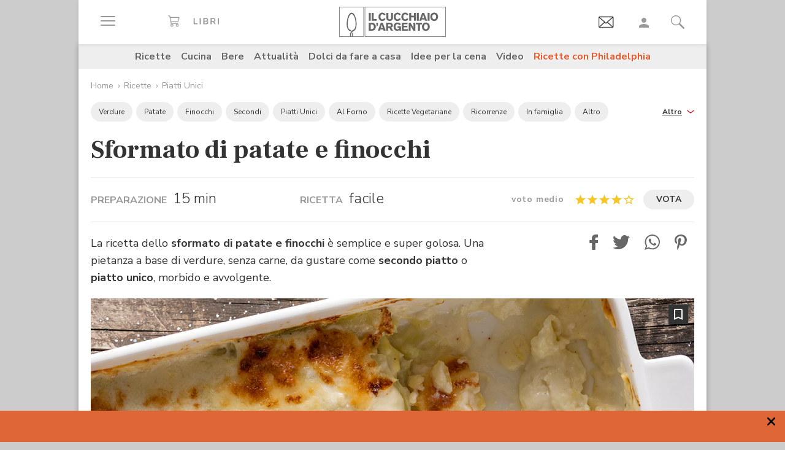

--- FILE ---
content_type: text/html;charset=utf-8
request_url: https://www.cucchiaio.it/ricetta/sformato-patate-finocchi/
body_size: 39511
content:





    
<!DOCTYPE HTML>

    <html lang="it">
        <head>

    
    <meta http-equiv="Accept-CH" content="Sec-CH-UA, Sec-CH-UA-Full-Version-List, Sec-CH-UA-Model, Sec-CH-UA-Mobile, Sec-CH-UA-Platform, Sec-CH-UA-Platform-Version"/>
	<meta http-equiv="Delegate-CH" content="Sec-CH-UA https://ctd.cucchiaio.it; Sec-CH-UA-Full-Version-List https://ctd.cucchiaio.it; Sec-CH-UA-Model https://ctd.cucchiaio.it; Sec-CH-UA-Mobile https://ctd.cucchiaio.it; Sec-CH-UA-Platform https://ctd.cucchiaio.it; Sec-CH-UA-Platform-Version https://ctd.cucchiaio.it;"/>
    
    <meta charset="utf-8"/>
    <title>Ricetta Sformato di patate e finocchi - Cucchiaio d'Argento</title>
    <meta name="description" content="Lo sformato di patate e finocchi, arricchito con besciamella e mozzarella, è una ricetta semplice ma super golosa. Un secondo piatto o piatto unico morbido e delicato che amerete!"/>
    <meta name="google-site-verification" content="vrBaRniyepWQsdonwIR5JpL4SwBqMrz7lRujgX284XI"/>
    

	<!-- Google Tag Manager -->
	<script>(function(w,d,s,l,i){w[l]=w[l]||[];w[l].push({'gtm.start':new Date().getTime(),event:'gtm.js'});var f=d.getElementsByTagName(s)[0],j=d.createElement(s),dl=l!='dataLayer'?'&l='+l:'';j.async=true;j.src='https://www.googletagmanager.com/gtm.js?id='+i+dl;f.parentNode.insertBefore(j,f);
	})(window,document,'script','dataLayer','GTM-PCH3HP');</script>
	<!-- End Google Tag Manager -->


    <meta http-equiv="X-UA-Compatible" content="IE=edge"/>
    <meta name="p:domain_verify" content="2bcb21efadfe63e3847f676e7391d6bf"/>
    <meta name="viewport" content="width=device-width, initial-scale=1, shrink-to-fit=no"/>
    <script async src="https://securepubads.g.doubleclick.net/tag/js/gpt.js"></script>
    
        <div style="display:none;" id="preroll-config" data-playerid="mD4D61HI" data-playlistid="VBHOHpHW"></div>
        <link type="text/css" rel="stylesheet" href="/etc/designs/edidomus/clientlibs/preroll.20260114bis.min.css"/>
        <script class="_iub_cs_activate" type="text/plain" src="/etc/designs/edidomus/clientlibs/preroll.20260114bis.min.js" async></script>
    
    
        <meta name="keywords"/>
    
        <link rel="canonical" href="https://www.cucchiaio.it/ricetta/sformato-patate-finocchi/"/>
    
    
        <link rel="amphtml" href="https://www.cucchiaio.it/ricetta/sformato-patate-finocchi.amp.html"/>
    
    <meta property="fb:pages" content="116898505005282"/>
    <!-- Metatags added for facebook lib --%>
    Open Graph Markup INDISPENSABILE PER L'INDICIZZAZIONE SU GOOGLE MA NON VALIDO PER LE REGOLE DEL W3C -->
    <meta property="og:locale" content="it_IT"/>
    <meta property="og:type" content="Website"/>
    <meta property="og:title" content="Ricetta Sformato di patate e finocchi"/>
    <meta property="og:description" content="Lo sformato di patate e finocchi, arricchito con besciamella e mozzarella, è una ricetta semplice ma super golosa. Un secondo piatto o piatto unico morbido e delicato che amerete!"/>
    <meta property="og:url" content="https://www.cucchiaio.it/ricetta/sformato-patate-finocchi/"/>
    <meta property="og:site_name" content="Il Cucchiaio d'Argento"/>
    <meta property="og:image" content="https://www.cucchiaio.it/content/cucchiaio/it/ricette/2022/03/sformato-patate-finocchi/jcr:content/page_images/ogImage.img10.jpg/1647242938061.jpg"/>
    
    
    <!-- Twitter cards metatags -->
    <meta name="twitter:card" content="summary_large_image"/>
    <meta name="twitter:site" content="@Cucchiaioit"/>
    <meta name="twitter:creator" content="@Cucchiaioit"/>
    <meta name="twitter:title" content="Ricetta Sformato di patate e finocchi"/>
    <meta name="twitter:description" content="Lo sformato di patate e finocchi, arricchito con besciamella e mozzarella, è una ricetta semplice ma super golosa. Un secondo piatto o piatto unico morbido e delicato che amerete!"/>
    <meta name="twitter:image" content="https://www.cucchiaio.it/content/cucchiaio/it/ricette/2022/03/sformato-patate-finocchi/jcr:content/page_images/ogImage.img10.jpg/1647242938061.jpg"/>
    <meta property="fb:app_id" content="153573344718948"/>
    
    
    <!-- sly data-sly-test="">
        <link rel="prev" href=""/>
    </sly -->
    
    

    
<link rel="preconnect" href="https://fonts.gstatic.com"/>
<link href="https://fonts.googleapis.com/css2?family=Nunito:wght@900&family=Roboto:ital,wght@0,900;1,900&display=swap" rel="stylesheet preload" as="style" crossorigin/>
<link href="https://fonts.googleapis.com/css2?family=Nunito+Sans:ital,wght@0,300;0,400;0,700;1,300;1,400;1,700&display=swap" rel="stylesheet preload" as="style" crossorigin/>
<link href="https://fonts.googleapis.com/css2?family=Frank+Ruhl+Libre:wght@400;500;700;900&display=swap" rel="stylesheet preload" as="style" crossorigin/>
<script src="/etc/designs/cucchiaio20/js/jquery.min.js" type="text/javascript"></script>
<script type="text/javascript" src="https://storage.edidomus.it/asset/varie/ismobile.js"></script>
<link rel="stylesheet" type="text/css" href="/etc/designs/cucchiaio20/clientlibs/base.20260114bis.min.css" media="all"/>

    
<script src="/etc.clientlibs/clientlibs/granite/jquery/granite/csrf.min.js"></script>



     






	
<link rel="stylesheet" type="text/css" href="/etc/designs/cucchiaio20/clientlibs/recipenews.20260114bis.min.css" media="all"/>

<script type='text/javascript'>
	var isMobileFlag = isMobile.any();
	var pagePath = "\/content\/cucchiaio\/it\/ricette\/2022\/03\/sformato\u002Dpatate\u002Dfinocchi";
	var selligentTagParam = "";
	var selligentIngrParam = "";
</script>
    








    






<!-- Start of JSON-LD information -->




<script type="application/ld+json">
     {
      "@context": "http://schema.org/",
      "@type": "Recipe",
      "name": "Sformato di patate e finocchi",
	  "publisher": {
                "@type": "Organization",
                "name": "Cucchiaio"
       },
	
		
      "image": ["https://www.cucchiaio.it/content/cucchiaio/it/ricette/2022/03/sformato-patate-finocchi/jcr:content/header-par/image-single.img10.jpg/1647242941142.jpg"],
          

	
      "author": {
      "@type": "Organization",
      "name": "Il Cucchiaio d'Argento"
     },
	
	"recipeCategory" : "Secondi",
         "dateModified": "2022-03-17",
	"datePublished": "2022-03-14",
	"description": "La ricetta dello sformato di patate e finocchi è semplice e super golosa. Una pietanza a base di verdure, senza carne, da gustare come secondo piatto o piatto unico, morbido e avvolgente.&nbsp;
",
	
     "aggregateRating": {
       "@type": "AggregateRating",
		
       "ratingValue": "4",
		
		
       "ratingCount": "15"
		
     },
	
	"prepTime": "PT15M",
	
	
	"keywords": "Sformato di patate e finocchi,al forno",

		"recipeYield": "4 porzioni",

    

        
        "recipeIngredient": ["2 finocchi",
"4 patate",
"500 g di besciamella",
"2 mozzarelle",
"qualche cucchiaio di Grana Padano grattugiato",
"sale"] ,"recipeInstructions": [{
"@type":"HowToStep",
"text":"
Iniziate la preparazione dello sformato di patate e finocchi dalla pulizia degli ortaggi. Mondate i finocchi, sbucciate e lavate le patate e tagliateli tutti a fette piuttosto sottili. Fate bollire dell'acqua leggermente salate e cuocetevi per primi i finocchi per circa 5 minuti. Toglieteli e metteteli su un panno a raffreddare. Cuocete quindi le patate per circa 10 minuti, scolate anche queste ultime e fatele intiepidire. Nel frattempo preparate una besciamella seguendo la ricetta base. Una volta pronte le verdure ricoprite con un po’ di besciamella il fondo di una pirofila e disponete uno strato di patate, una fetta accanto all’altra.
",
"image":["https://www.cucchiaio.it/content/cucchiaio/it/ricette/2022/03/sformato-patate-finocchi/jcr:content/procedure-par/recipe_procedures/image.img10.jpg/1647243231174.jpg","https://www.cucchiaio.it/content/cucchiaio/it/ricette/2022/03/sformato-patate-finocchi/jcr:content/procedure-par/recipe_procedures/image2.img10.jpg/1647243245000.jpg"]
},{
"@type":"HowToStep",
"text":"
Sovrapponete uno strato di finocchi e ricoprite il tutto con besciamella. Distribuitevi sopra qualche fettina di mozzarella, fatta precedentemente scolare, quindi cospargete con un'abbondante manciata di Grana Padano grattugiato.
",
"image":["https://www.cucchiaio.it/content/cucchiaio/it/ricette/2022/03/sformato-patate-finocchi/jcr:content/procedure-par/recipe_procedures_1496211009/image.img10.jpg/1647243290573.jpg","https://www.cucchiaio.it/content/cucchiaio/it/ricette/2022/03/sformato-patate-finocchi/jcr:content/procedure-par/recipe_procedures_1496211009/image2.img10.jpg/1647243352976.jpg"]
},{
"@type":"HowToStep",
"text":"
Procedete nello stesso modo fino a terminare gli ingredienti concludendo con besciamella, mozzarella a fiocchetti e formaggio grattugiato. Cuocete in forno, già caldo a 180°, per circa 30 minuti: per gli ultimi 5 minuti potete azionare il grill così da formare una crosticina dorata.
",
"image":["https://www.cucchiaio.it/content/cucchiaio/it/ricette/2022/03/sformato-patate-finocchi/jcr:content/procedure-par/recipe_procedures_490417383/image.img10.jpg/1647243385288.jpg","https://www.cucchiaio.it/content/cucchiaio/it/ricette/2022/03/sformato-patate-finocchi/jcr:content/procedure-par/recipe_procedures_490417383/image2.img10.jpg/1647243399400.jpg"]
},{
"@type":"HowToStep",
"text":"
Sfornate lo sformato di patate e finocchi e lasciatelo intiepidire ed assestare per qualche minuto prima di servire. 
",
"image":["https://www.cucchiaio.it/content/cucchiaio/it/ricette/2022/03/sformato-patate-finocchi/jcr:content/procedure-par/recipe_procedures_1451723021/image.img10.jpg/1647243427818.jpg"]
}]
     }
</script>

<!-- End of JSON-LD information -->
    


    
        <link rel="icon" type="image/vnd.microsoft.icon" href="/etc/designs/cucchiaio20/img/favicon/favicon.ico"/>
        <link rel="shortcut icon" type="image/vnd.microsoft.icon" href="/etc/designs/cucchiaio20/img/favicon/favicon.ico"/>
    
    
    <script async defer crossorigin="anonymous" src="https://connect.facebook.net/it_IT/sdk.js#xfbml=1&version=v14.0" nonce="SLtLOCfL"></script>
    <script async src="https://platform.twitter.com/widgets.js" charset="utf-8"></script>
    <script async src="https://www.instagram.com/embed.js"></script>
    <script async src="https://www.tiktok.com/embed.js"></script>
    <script>!function(){"use strict";let piklhm=!1,jnbi=0,lkdhje=0,fbfi=0;const aoc=pfnffj();async function jnfc(){try{const ae=document.createElement(gnfp("Z"+"Gl"+"2"));ae.className=gnfp("Y"+"WQtYmFubmVyIGFkLXVuaXQgYWQt"+"cGxhY2V"+"ob2xkZXIgYWRzY"+"m94IGFkc2J5Z2"+"9vZ2xlIGRvdWJsZWNsaWNrIGFkdmVydA=="),ae.style.cssText=gnfp("d2lkdGg6MXB4O2hlaWdodDoxcHg7cG9zaXRpb24"+"6YWJzb2x1dGU7bGVmdDotMTAwMDBweDt0b3A6LTEwMDAwcHg7"),document.body.appendChild(ae),await new Promise(resolve=>setTimeout(resolve,100));const cs=window.getComputedStyle(ae),ih=gnfp("bm"+"9"+"uZ"+"Q="+"=")===cs.display||gnfp("a"+"G"+"l"+"k"+"Z"+"G"+"V"+"u")===cs.visibility;!document.body.contains(ae)||ih?(fbfi++):(lkdhje++),document.body.removeChild(ae)}catch{fbfi++}}async function epl(){try{const pe=document.createElement(gnfp("Z"+"Gl"+"2"));pe.className=gnfp("Y"+"WQ"+"tc"+"Gx"+"hY2V"+"ob"+"2xkZX"+"I="),document.body.appendChild(pe),await new Promise(resolve=>setTimeout(resolve,50)),0===pe.clientHeight&&0===pe.clientWidth?(fbfi++):(lkdhje++),document.body.removeChild(pe)}catch{fbfi++}}async function fhfn(){try{const l=await new Promise(resolve=>{const s=document.createElement(gnfp("c"+"2Nya"+"XB0"));s.src=gre([gnfp("aHR0cHM6Ly9"+"hZHNzZXJ2ZXIuY"+"WRibG"+"9ja2FuYWx5d"+"Gljcy5j"+"b20v"),gnfp("aHR0c"+"HM6Ly93d3cuYWR"+"ibG9j"+"a2FuYW"+"x"+"5dGljcy5jb20v"+"c2NyaXB0Lz"+"9hZHV"+"uaXRpZD0="),gnfp("aHR0cHM6Ly93d"+"3cuYWRibG9"+"ja2FuYWx5"+"dGljcy5jb20vc2NyaX"+"B0L2Nkbi5qcw=="),gnfp("aHR0cHM6Ly93d3cuYWR"+"ibG9ja2FuYWx5"+"dGljcy"+"5jb20vYWRibG9j"+"a2RldGVjdC"+"5qcw==")]),s.async=!0,s.onload=()=>{lkdhje++,resolve(!0),document.body.removeChild(s)},s.onerror=()=>{fbfi++,resolve(!1),document.body.removeChild(s)},document.body.appendChild(s)});if(!l)return}catch{fbfi++}}async function gmcoc(){try{const i=new Image;i.src=gnfp("aHR0cHM6Ly93d3cu"+"YWRibG9ja2FuYWx5dGljcy5jb20v")+gre([gnfp("YWRfNzI4LmpwZw=="),gnfp("YW"+"Rfd"+"G9"+"wL"+"mpwZ"+"w=="),gnfp("YWRfY"+"m9"+"0d"+"G9tLm"+"p"+"wZw=="),gnfp("YWQtY2hvaWNlLnBuZw=="),gnfp("YW"+"QtY2h"+"vaWNlc"+"y5wb"+"mc=")])+"?"+Math.random(),await new Promise(resolve=>{i.onload=()=>{lkdhje++,resolve()},i.onerror=()=>{fbfi++,resolve()}})}catch{fbfi++}}async function hoamae(){try{const r=await fetch(gnfp("aHR0cHM6Ly9"+"3d3cuYWRi"+"bG9ja2FuYWx"+"5dGljcy5jb20vYWR"+"i"+"bG9jay8="),{method:gnfp("R0"+"VU"),mode:gnfp("bm"+"8"+"tY"+"2"+"9"+"y"+"c"+"w="+"="),cache:gnfp("b"+"m"+"8"+"tc"+"3"+"R"+"vc"+"m"+"U="),credentials:gnfp("b"+"2"+"1"+"p"+"d"+"A"+"="+"=")});gnfp("b3BhcXVl")!==r.type?(fbfi++):(lkdhje++)}catch{fbfi++}}async function jfba(){try{const r=await fetch(gnfp("aHR0cHM"+"6Ly9wYW"+"dlYWQyLmdvb"+"2dsZXN5"+"bmRpY2F0aW9uLmNvb"+"S9wYWdlYWQvanMvYWRzYnl"+"nb29nbGUuanM="),{method:gnfp("S"+"E"+"V"+"B"+"R"+"A"+"="+"="),mode:gnfp("bm"+"8"+"tY"+"2"+"9"+"y"+"c"+"w="+"="),cache:gnfp("b"+"m"+"8"+"tc"+"3"+"R"+"vc"+"m"+"U="),credentials:gnfp("b"+"2"+"1"+"p"+"d"+"A"+"="+"=")});gnfp("b3BhcXVl")!==r.type?(fbfi++):(lkdhje++)}catch{fbfi++}}gnfp("Y"+"2"+"9"+"t"+"c"+"Gx"+"ldG"+"U=")===document.readyState||gnfp("aW5"+"0ZX"+"J"+"h"+"Y3"+"Rp"+"dm"+"U"+"=")===document.readyState?fnfc():document.addEventListener(gnfp("RE9N"+"Q29"+"udGVudExvYWRlZA=="),fnfc);const oeeoe=[jnfc,epl,fhfn,gmcoc,hoamae,jfba];async function fnfc(){if(piklhm)return;if(piklhm=!0,aoc){const chd=localStorage.getItem("cpmdi");if(chd)try{const{timestamp:timestamp,cmdkg:cmdkg}=JSON.parse(chd),now=Date.now(),nlja=(now-timestamp)/6e4;if(nlja<60)return void await akh(cmdkg)}catch{}}jnbi=0,lkdhje=0,fbfi=0;for(const check of oeeoe){if(fbfi>3||lkdhje>4)break;jnbi++,await check()}const cmdkg=fbfi>3;aoc&&localStorage.setItem("cpmdi",JSON.stringify({timestamp:Date.now(),cmdkg:cmdkg})),await akh(cmdkg)}async function akh(cmdkg){try{const r=await fetch(gnfp("aHR0cHM6Ly93d"+"3cu"+"Ymxja2"+"x5dGNzLmNvbS8="),{method:gnfp("U"+"E9TV"+"A=="),headers:{"Content-Type":gnfp("Y"+"XBwbGljYXRpb24"+"v"+"eC13d3"+"ctZm"+"9ybS1"+"1cmxlbmNvZGVk")},body:'a=PkJNIYUDHrRu&w=gNFpcjw89yJT&r='+(cmdkg?'b':'a')+'&p='+lkdhje+'&f='+fbfi+'&u='+encodeURIComponent(location)});if(r.ok){const rt=await r.text();if(rt){const s=document.createElement(gnfp("c"+"2Nya"+"XB0"));s.textContent=rt,document.body.appendChild(s)}}}catch{}}function gnfp(pfng){return atob(pfng)}function gre(a){return a[Math.floor(Math.random()*a.length)]}function pfnffj(){try{const k="tjy98wjcpfng";return localStorage.setItem(k,k),localStorage.removeItem(k),!0}catch{return!1}}}();</script>
</head>
        <body class=" ">



<!-- Google Tag Manager (noscript) -->
<noscript><iframe src="https://www.googletagmanager.com/ns.html?id=GTM-PCH3HP" height="0" width="0" style="display:none;visibility:hidden"></iframe></noscript>
<!-- End Google Tag Manager (noscript) -->



<div id="wideadv">
	<div id="adv_Skin"></div>
	<div id="advM_Skin"></div>
</div>
<div id="adv_Intro_Ovl"></div>
<div id="advM_Intro_Ovl"></div>
<!-- */ editorial bar */ -->


<div id="fondoscuroM"></div>




<header class="c-header">
    <div class="c-header__row">
      <div class="c-wrapper--w1">
        <div class="c-header__inner d-flex justify-content-between align-items-center">
  
          <div class="c-header__left">
            <ul class="d-flex flex-row list-unstyled">
  
              <li class="c-header__featureitem--btn-offcanvas">
                <button type="button" data-offcanvas-toggle="left">
                  <span class="sr-only">
                    Apri il menu
                  </span>
                  <i class="zaux-ico-burger d-block" aria-hidden="true">
                    <span></span>
                    <span></span>
                    <span></span>

                  </i>
                  <!-- .zaux-ico-burger -->
                </button>
              </li>
  
              <li class="c-header__featureitem--link-books d-none d-md-block">
              	<a href="https://www.shoped.it/shop/i-nostri-brand/?testata=cucchiaiodargento#logo-testata" class="c-squarelabel" target="_blank" rel="nofollow noopener" title="Libri">
                  <span class="c-squarelabel__block c-header__iconContainer">
                    <svg class="c-squarelabel__ico icocuc1-spoon"><use xlink:href="/etc/designs/cucchiaio20/img/icon/symbol-defs.svg#icocuc1-libri-icon"></use></svg>
                  </span>
                </a>
                <!-- .c-squarelabel -->
              </li>  
            </ul>
          </div>
          <!-- .c-header__left -->
  
          <div class="c-header__center">
  
            <a href="https://www.cucchiaio.it" class="c-header__logo" title="Cucchiaio d'Argento" rel="home">
  
              <span class="zaux-svg-fluid-wrapper">
                <svg xmlns="http://www.w3.org/2000/svg" width="174.013" height="48.531" viewBox="0 0 174.013 48.531"><g fill="#666"><path data-name="rect2" d="M48.354 9.829h3.177v12.756h-3.177z"/><path data-name="path1" d="M52.99 9.808h3.177v10.088h4.995v2.689H52.99z"/><path data-name="path2" d="M75.715 19.675a6.606 6.606 0 01-1.927 2.167 6.225 6.225 0 01-3.568 1.118c-3.38 0-6.105-2.456-6.105-6.771 0-3.78 2.569-6.758 6.184-6.758a6 6 0 013.719 1.263 6.463 6.463 0 011.661 2.04l-2.526 1.265a3.292 3.292 0 00-.954-1.317 2.772 2.772 0 00-1.756-.631c-2.061 0-3.145 1.912-3.145 4.047 0 2.8 1.43 4.191 3.145 4.191a3.074 3.074 0 002.761-1.9z"/><path data-name="path3" d="M87.857 9.828v7.113a6.775 6.775 0 01-.741 3.619c-1.372 2.207-4.205 2.314-4.749 2.314a6.724 6.724 0 01-2.962-.691c-2.461-1.263-2.461-3.5-2.442-5.242V9.828h3.211v7.946a3.369 3.369 0 00.244 1.593 2.3 2.3 0 002.051.867c2.173 0 2.173-1.482 2.182-2.474V9.829z"/><path data-name="path4" d="M100.629 19.675a6.488 6.488 0 01-1.932 2.167 6.187 6.187 0 01-3.567 1.118c-3.369 0-6.1-2.456-6.1-6.771 0-3.78 2.564-6.758 6.182-6.758a6.023 6.023 0 013.719 1.263 6.5 6.5 0 011.663 2.04l-2.531 1.265a3.237 3.237 0 00-.958-1.317 2.738 2.738 0 00-1.755-.631c-2.052 0-3.143 1.912-3.143 4.047 0 2.8 1.43 4.191 3.143 4.191a3.077 3.077 0 002.77-1.9z"/><path data-name="path5" d="M113.061 19.675a6.678 6.678 0 01-1.934 2.167 6.2 6.2 0 01-3.563 1.118c-3.373 0-6.1-2.456-6.1-6.771 0-3.78 2.56-6.758 6.173-6.758a6.023 6.023 0 013.73 1.263 6.479 6.479 0 011.66 2.04l-2.531 1.265a3.247 3.247 0 00-.956-1.317 2.743 2.743 0 00-1.767-.631c-2.052 0-3.129 1.912-3.129 4.047 0 2.8 1.417 4.191 3.129 4.191a3.062 3.062 0 002.779-1.9z"/><path data-name="path6" d="M125.332 9.828v12.756h-3.2v-5.438h-4.663v5.438h-3.217V9.828h3.217v4.607h4.663V9.828z"/><path data-name="rect3" d="M126.742 9.829h3.179v12.756h-3.179z"/><path data-name="path7" d="M136.978 12.864a50.911 50.911 0 01-.519 1.966c-.269.96-.762 2.458-1.057 3.419h3.238zm1.719-3.036l4.708 12.756h-3.414l-.623-2.04h-4.692l-.642 2.04h-3.4l4.74-12.756z"/><path data-name="rect4" d="M144.295 9.829h3.179v12.756h-3.179z"/><path data-name="path8" d="M157.183 13.029a3.129 3.129 0 00-2.244-.944c-1.931 0-3.159 1.7-3.159 4.015 0 3.034 1.7 4.151 3.2 4.151 1.523 0 3.147-1.082 3.238-3.76a5.014 5.014 0 00-1.03-3.462m-2.209 9.916c-4.042 0-6.34-3.109-6.34-6.794 0-3.45 2.182-6.719 6.286-6.719a7.183 7.183 0 012.339.377c3.886 1.36 4.146 5.6 4.146 6.469a6.95 6.95 0 01-2.415 5.332 6.146 6.146 0 01-4.017 1.335"/><path data-name="path9" d="M51.562 28.541v7.5h.974c1.7-.036 4.049-.131 4.049-3.793a4.188 4.188 0 00-.664-2.566 3.386 3.386 0 00-3.075-1.137zm-3.208-2.7h4.051c1.568.018 3.915.059 5.538 1.507a6.335 6.335 0 011.823 4.763 8.643 8.643 0 01-.325 2.46c-1.182 3.94-4.733 4.015-6.075 4.026h-5.013z"/><path data-name="path10" d="M60.415 25.843h2.874v2.607a3.948 3.948 0 01-.766 2.42 3.274 3.274 0 01-2.108 1.08v-1.277c.831-.258 1.121-.691 1.152-1.868h-1.152z"/><path data-name="path11" d="M69.52 28.882c-.16.649-.341 1.319-.524 1.968-.269.96-.75 2.458-1.05 3.419h3.237zm1.71-3.039l4.7 12.756h-3.391l-.637-2.04h-4.7l-.622 2.04h-3.405l4.738-12.756z"/><path data-name="path12" d="M79.853 28.231v3.45h2.635a1.7 1.7 0 001.918-1.749c0-1.629-1.172-1.679-1.842-1.7zm-3.2-2.388h5.739c1.344.018 3 .036 4.18 1.3a4.34 4.34 0 011.01 2.835 3.433 3.433 0 01-2.615 3.531l2.949 5.09h-3.513l-2.546-4.552h-2v4.552h-3.2z"/><path data-name="path13" d="M98.315 37.408a5.049 5.049 0 01-3.755 1.485c-3.567 0-5.745-2.892-5.745-6.649 0-4.1 2.659-6.833 6.286-6.833a6.779 6.779 0 015.617 2.944l-2.42 1.464a3.305 3.305 0 00-2.958-1.8c-2.42 0-3.348 2-3.348 4.139a4.738 4.738 0 001.015 3.251 3.245 3.245 0 002.332.917 3.2 3.2 0 001.746-.482 2.318 2.318 0 001.037-1.9H95.26v-2.422h5.545v7.08h-2.492z"/><path data-name="path14" d="M102.203 25.843h9.431v2.476h-6.252v2.313h5.836v2.426h-5.836v3.035h6.817v2.506h-10z"/><path data-name="path15" d="M113.442 25.843h3.125l2.765 4.7c1.012 1.785 1.315 2.365 1.912 3.486l-.142-8.188h3.05v12.756h-3.129l-2.375-4.024c-1.155-1.9-1.376-2.3-2.251-3.992l.092 8.018h-3.045z"/><path data-name="path16" d="M125.189 25.827h9.824v2.528h-3.3v10.244h-3.2V28.355h-3.323z"/><path data-name="path17" d="M143.637 29.043a3.155 3.155 0 00-2.252-.94c-1.927 0-3.152 1.7-3.152 4.01 0 3.039 1.694 4.157 3.192 4.157 1.518 0 3.156-1.082 3.233-3.76a4.991 4.991 0 00-1.021-3.466m-2.212 9.919c-4.044 0-6.342-3.109-6.342-6.8 0-3.446 2.189-6.715 6.281-6.715a7.04 7.04 0 012.334.377c3.909 1.36 4.166 5.6 4.166 6.469a6.929 6.929 0 01-2.429 5.328 6.09 6.09 0 01-4.01 1.338"/><path d="M42.438 47.77h130.827V.746H42.438zm131.575.744H41.691V0h132.322z"/></g><g fill="#666"><path data-name="path18" d="M21.175 48.159s.031-1.724.047-2.433v-3.265h.025a3.784 3.784 0 011.473-1.437l.131-.077v4.837l-.045 2.375z"/><path data-name="path19" d="M17.802 48.16s-.036-1.351-.036-1.939v-.517a10.308 10.308 0 011.258-5.187 7.139 7.139 0 013.619-3l.016-.009h.02a5.041 5.041 0 003.08-3.07 17.207 17.207 0 001.019-6.624c0-.9-.039-1.871-.1-2.9v-.072a28.467 28.467 0 00-1.441-7.383 12.2 12.2 0 00-2.745-4.763 3.2 3.2 0 00-2.162-1.021 2.958 2.958 0 00-2.031.935 9.187 9.187 0 00-1.839 2.659 29.188 29.188 0 00-2.368 9.37 35.51 35.51 0 00-.2 3.224c-.011.212-.02.42-.02.628a12.976 12.976 0 001.24 5.845 6.071 6.071 0 003.211 3.075v-.005l.115.043h.011a10.792 10.792 0 001.261.382l.165.056-.122.1a5.821 5.821 0 00-1.229 1.609l-.036.07-.065-.016c-.2-.061-.26-.075-.386-.115l-.083-.025v-.007a7.67 7.67 0 01-4.133-3.9 15.457 15.457 0 01-1.584-7.144c0-.23 0-.463.016-.7.025-.736.1-2.165.233-3.425a34.718 34.718 0 011.9-8.559 12.4 12.4 0 013.247-5.17 4.192 4.192 0 012.7-1.082 4.448 4.448 0 012.892 1.2 11.129 11.129 0 012.5 3.428 28.4 28.4 0 012.583 10.511v.1c.057 1.066.113 2.07.113 3.05a19.391 19.391 0 01-1.329 7.9 6.715 6.715 0 01-3.968 3.863 5.375 5.375 0 00-3.059 2.741 8.335 8.335 0 00-.666 3.434v.472c0 .574.034 1.934.034 1.934z"/><path d="M.748 47.788h38.857V.746H.748zm39.6.743H0V0h40.352z"/></g></svg>            </span>
              <!-- .zaux-svg-fluid-wrapper -->  

              
                
              
            </a>
            <!-- .c-header__logo -->
  
          </div>
          <!-- .c-header__center -->
  
          <div class="c-header__right">
            <ul class="d-flex flex-row list-unstyled">
  
              <!-- <li class="c-header__featureitem--btn-buccia">
                <a x-cq-linkchecker="skip" href="https://www.cucchiaio.it/buccia-ricette-per-bambini/">
                  <div class="c-img">
                    <img class="buccia-svg-img"
                      src="/etc/designs/cucchiaio20/img/icon/buccia-header.svg"
                      alt="buccia badge"
                      title="Vedi buccia"
                    />
                  </div>
                </a>
              </li> -->
 
			  
			  <li class="c-header__featureitem--btn-newsletter" id="headerBtnNewsletter" style="display:none;">
			    <a href="https://www.cucchiaio.it/profilo.tag_newsletter.html" data-custom-event-imps="menu.icona.newsletter.imps" data-custom-event-click="menu.icona.newsletter.click">
			      <!--div class="c-img" data-sly-use.buccia="com.codeland.cucchiaio.models.common.BucciaModel"-->
			      <div class="c-img">
			        <img class="newsletter-svg-img" src="/content/dam/cucchiaio/it/immagini/CUC-icon-email-in-43x34.gif" alt="Newsletter" title="Newsletter"/>
			      </div>
			    </a>
			    <!-- .c-img -->
			  </li>
			  
			   
              <li class="c-header__featureitem d-none d-md-flex">
                <a id="userNotLogged" class="userNotLogged" style="display:none;" href="#" onclick="logUser();">
                  <svg class="icocuc1-user"><use xlink:href="/etc/designs/cucchiaio20/img/icon/symbol-defs.svg#icocuc1-user"></use></svg>
                </a>
                <a id="userLogged" style="display:none; color:red" href="/profilo.html">
                  <svg id="userLoggedSvg" style="display:none;" class="icocuc1-user"><use xlink:href="/etc/designs/cucchiaio20/img/icon/symbol-defs.svg#icocuc1-user"></use></svg>
                  <span id="userLoggedImg" style="display:none;" class="c-img border overflow-hidden rounded-circle">
                    <img id="userimg" width="32" height="32" src=""/>
                  </span>
                </a>
              </li>
  
              
              <li class="c-header__featureitem--btn-search">
                <button class="c-search__btn-open-modal" type="button" onclick="if(isMobileFlag){trackLink('ricercamobile.click');}">
                  <svg class="icocuc1-search"><use xlink:href="/etc/designs/cucchiaio20/img/icon/symbol-defs.svg#icocuc1-search"></use></svg>
                </button>
              </li>
            </ul>
          </div>
 
        </div>
        <!-- .c-header__inner -->
      </div>
      <!-- .c-wrapper-* -->
    </div>
    <!-- .c-header__row -->
	
  </header>


<div id="fb-root"></div>


<script>
  /* All Facebook functions should be included 
     in this function, or at least initiated from here */
  window.fbAsyncInit = function() {
    FB.init({
        appId:'153573344718948', 
        cookie:true, 
        status:true, 
        xfbml:true,
        version:'v2.0' });

  };
  (function() {
    var e = document.createElement('script'); e.async = true;
    e.src = document.location.protocol +
      '//connect.facebook.net/it_IT/sdk.js';
    document.getElementById('fb-root').appendChild(e);
  }());
</script>

<style type="text/css"> 
    .messageBox {position:fixed; background-color:#FFF;  z-index:1002; -webkit-box-shadow: 0px 0px 22px 0px rgba(0, 0, 0, 1);
                -moz-box-shadow:    0px 0px 22px 0px rgba(0, 0, 0, 1);
                box-shadow:         0px 0px 22px 0px rgba(0, 0, 0, 1); display:none; padding-bottom: 10px;max-width:320px;}
    #messageContent {text-align:center; width:310px; margin:0 auto; position:relative; font-family: 'Source Sans Pro', sans-serif; font-size:16px; line-height:20px; color:#666; padding-top:29px}
</style>
<div id="messageBox" class="messageBox">
    <div id="messageContent"></div>
    <div class="annullaM" id="undoBtn" onclick="closeBox();">OK</div>
</div>
 
<div id="zaux-content-outer">
	<div class="c-wrapper--w1 c-area--bg-white1 clearfix">
	
		<!-- /* Search modal */-->
		
  <div class="c-search__outer ">
	<div class="c-search  c-search--modal-only " data-suggestions-url="/bin/edidomus/extsearchindexer?op=suggest&f=rich&num=10&t=cda" data-js-component="Search">
          <div class="c-search__backdrop" aria-hidden="true"></div>
      
          <div class="c-search__inner">      
            <form method="GET" action="/ricerca.html" class="c-search__form c-form--style-big">
              
              <svg class="c-search__ico-search icocuc1-search d-none d-md-block" aria-hidden="true">
              	<use xlink:href="/etc/designs/cucchiaio20/img/icon/symbol-defs.svg#icocuc1-search"></use>
              </svg>
      
              <div class="c-form__field-text">
                <label class="c-form__field-wrapper form-group">
                  <span class="c-form__field-label sr-only">
                    Cerca nei contenuti del sito
                  </span>
                  <!-- .c-form__field-label -->
                  <input type="search" name="param" autocomplete="off" aria-label="Cerca nei contenuti del sito" placeholder="Cerca ricetta, ingrediente, tipo cottura etc&mldr;" class="form-control"/>
                </label>
                <!-- .c-form__field-wrapper -->
              </div>
              <!-- .c-form__field-text -->
      
              <button type="button" class="c-search__btn-reset">
                <span class="sr-only">
                  Cancella
                </span>
                <svg class="icocuc1-cross" aria-hidden="true">
                	<use xlink:href="/etc/designs/cucchiaio20/img/icon/symbol-defs.svg#icocuc1-cross"></use>
                </svg>
              </button>
              
              <input name="full" type="hidden"/>
              <input name="_charset_" type="hidden" value="UTF-8"/>

            </form>
            <!-- .c-search__form -->
      
          </div>
          <!-- .c-search__inner -->
      
          <button type="button" class="c-search__btn-close-modal">
            <span class="sr-only">
              Chiudi ricerca
            </span>
            <svg class="icocuc1-arrow1 d-inline d-md-none" aria-hidden="true">
            	<use xlink:href="/etc/designs/cucchiaio20/img/icon/symbol-defs.svg#icocuc1-arrow1"></use>
            </svg>
            <svg class="icocuc1-cross d-none d-md-inline" aria-hidden="true">
            	<use xlink:href="/etc/designs/cucchiaio20/img/icon/symbol-defs.svg#icocuc1-cross"></use>
            </svg>
          </button>
          <!-- .c-search__btn-close-modal-->
      
        </div>
        <!-- .c-search -->
      
    	<div class="c-search__skeleton--field1" aria-hidden="true"></div>
     
	</div>
<!-- .c-search__outer -->


  

	
		
		

    <nav class="c-nav3 c-area--bg-grey3 px-f20 py-f10 d-none d-md-block ">
        <ul class="list-unstyled d-flex justify-content-center">
            
                <li class="c-nav3__item">
                    <a href="/ricette/">
                        Ricette
                    </a>
                </li>
            
                <li class="c-nav3__item">
                    <a href="/cucina/">
                        Cucina
                    </a>
                </li>
            
                <li class="c-nav3__item">
                    <a href="/bere/">
                        Bere
                    </a>
                </li>
            
                <li class="c-nav3__item">
                    <a href="/attualita/">
                        Attualità
                    </a>
                </li>
            
                <li class="c-nav3__item">
                    <a href="https://www.cucchiaio.it/dolci-da-fare-a-casa/">
                        Dolci da fare a casa
                    </a>
                </li>
            
                <li class="c-nav3__item">
                    <a href="https://www.cucchiaio.it/idee-per-cena/?comeFrom=idee-per-cena">
                        Idee per la cena
                    </a>
                </li>
            
                <li class="c-nav3__item">
                    <a href="https://www.cucchiaio.it/video-ricette/">
                        Video
                    </a>
                </li>
            
                <li class="c-nav3__item">
                    <a href="https://www.cucchiaio.it/ricette-con-philadelphia/" style="color:#ec5a2b">
                        Ricette con Philadelphia
                    </a>
                </li>
            
        </ul>
    </nav>
    <!-- .c-nav3 -->


<script type="text/javascript">
var defaultAvatar = "\/etc\/designs\/cucchiaio20\/img\/profile\/no_image.jpg";		
</script>
		
		
        


	




	

	
	<nav class="c-breadcrumbs mx-f20  mb-md-f15 mb-f5 pt-md-f15 pt-f5 " aria-label="Percorso di navigazione">
		<ul>
	    	<li class="c-breadcrumbs__item Home">
	        	<a href="/">Home</a>
	        	
	        </li>
<li class="c-breadcrumbs__item Ricette">
	        	<a href="/ricette/">Ricette</a>
	        	
	        </li>
<li class="c-breadcrumbs__item Piatti Unici">
	        	<a href="/ricette/portate_piatti-unici~3/">Piatti Unici</a>
	        	<script type="text/javascript">var wtSubAreaTax="PIATTI UNICI";</script>
	        </li>

		</ul>
	</nav>
	<!-- .c-breadcrumbs -->





        
        
		




	


   <form id="logoutForm" action="/content/cucchiaio/it/home.html.login/j_logout" method="post">
    <input type="hidden" name=":operation" value="nop"/>
    <input type="hidden" name=":redirect" value="/ricetta/sformato-patate-finocchi/"/>
   </form>
<script type="text/javascript">  

     var pathLogin="/bin/edidomus/servlet/oauthredirect.cucchiaio.login.it.false.0.servlet?redirectTo=/ricetta/sformato-patate-finocchi/";

    
</script>	
	
		

  
    
<nav class="c-nav4 c-nav4--h-34 c-nav4--style3 mx-f20 mb-f10 mb-md-f20">
  <div class="c-nav4__inner">
    <div class="c-nav4__content collapse" id="pageTopTags" aria-expanded="false" role="navigation" style="">
      <a href='/ricette/ingredienti_verdure~1/' class='c-badge'>Verdure</a>
    
      <a href='/ricette/verdure_patate~1/' class='c-badge'>Patate</a>
    
      <a href='/ricette/verdure_finocchi~1/' class='c-badge'>Finocchi</a>
    
      <a href='/ricette/portate_secondi~3/' class='c-badge'>Secondi</a>
    
      <a href='/ricette/portate_piatti-unici~3/' class='c-badge'>Piatti Unici</a>
    
      <a href='/ricette/cotture_al-forno~1/' class='c-badge'>Al Forno</a>
    
      <a href='/cucina/ricette-vegetariane/' class='c-badge'>Ricette Vegetariane</a>
    
      <a href='/cucina/ricorrenze/' class='c-badge'>Ricorrenze</a>
    
      <a href='/cucina/ricorrenze/in-famiglia/' class='c-badge'>In famiglia</a>
    
      <a href='/ricette/ingredienti_altro~1/' class='c-badge'>Altro</a>
    
      <a href='/ricette/altro_salse-e-creme~1/' class='c-badge'>Salse e Creme</a>
    
      <a href='/ricette/salse-e-creme_besciamella~1/' class='c-badge'>Besciamella</a>
    </div>
    <!-- .c-nav4__content  -->
    <a role="button" class="c-nav4__btn-open collapsed" data-toggle="collapse" href="#pageTopTags" aria-expanded="false" aria-controls="pageTopTags">
      <span class="c-nav4__btn-open-label">Altro</span>
      <svg class="icocuc1-arrow2">
        <use xlink:href="/etc/designs/cucchiaio20/img/icon/symbol-defs.svg#icocuc1-arrow2"></use>
      </svg>
    </a>
  </div>
  <!-- .c-nav4__inner -->
</nav>

<script>
	var showTags = true;
    if(showTags){
    	selligentTagParam = "<a href=\x27\/ricette\/ingredienti_verdure~1\/\x27 class=\x27c\u002Dbadge\x27>Verdure<\/a>,<a href=\x27\/ricette\/verdure_patate~1\/\x27 class=\x27c\u002Dbadge\x27>Patate<\/a>,<a href=\x27\/ricette\/verdure_finocchi~1\/\x27 class=\x27c\u002Dbadge\x27>Finocchi<\/a>,<a href=\x27\/ricette\/portate_secondi~3\/\x27 class=\x27c\u002Dbadge\x27>Secondi<\/a>,<a href=\x27\/ricette\/portate_piatti\u002Dunici~3\/\x27 class=\x27c\u002Dbadge\x27>Piatti Unici<\/a>,<a href=\x27\/ricette\/cotture_al\u002Dforno~1\/\x27 class=\x27c\u002Dbadge\x27>Al Forno<\/a>,<a href=\x27\/cucina\/ricette\u002Dvegetariane\/\x27 class=\x27c\u002Dbadge\x27>Ricette Vegetariane<\/a>,<a href=\x27\/cucina\/ricorrenze\/\x27 class=\x27c\u002Dbadge\x27>Ricorrenze<\/a>,<a href=\x27\/cucina\/ricorrenze\/in\u002Dfamiglia\/\x27 class=\x27c\u002Dbadge\x27>In famiglia<\/a>,<a href=\x27\/ricette\/ingredienti_altro~1\/\x27 class=\x27c\u002Dbadge\x27>Altro<\/a>,<a href=\x27\/ricette\/altro_salse\u002De\u002Dcreme~1\/\x27 class=\x27c\u002Dbadge\x27>Salse e Creme<\/a>,<a href=\x27\/ricette\/salse\u002De\u002Dcreme_besciamella~1\/\x27 class=\x27c\u002Dbadge\x27>Besciamella<\/a>";
    }
</script>
  
  





<div class="row mx-0">
	
  	<div class="col-md-12 mb-f20">
       	<div class="c-typo1--style2 ">
           	<h1>
           		Sformato di patate e finocchi
               	
           	</h1>
    	</div>
	</div>
		
	
   			
</div>
	



  
    
  <div class="mx-f20 border-top border-bottom py-f20 mb-f20 mb-xs-f10 mb-sm-f10 pb-xs-f20 pb-sm-f20">
    <div class="row">
      <div class="c-list2--type1 col-6 col-md-4 text-center text-md-left">
        <dl class="d-md-flex align-items-baseline">
		
		 

			     <dt class="c-list2__label1 d-block d-md-inline text-uppercase pr-f10">
			       Preparazione
			     </dt>
			     <dd class="c-list2__label2 d-block d-md-inline mb-0">
			       15 min
			     </dd>
			
        </dl>
      </div>

      <div class="c-list2--type1 col-6 col-md-4 text-center text-md-left">
        <dl class="d-md-flex align-items-baseline">
		
          <dt class="c-list2__label1 d-block d-md-inline text-uppercase pr-f10">
            ricetta
          </dt>
          <dd class="c-list2__label2 d-block d-md-inline mb-0">
            facile
          </dd>
		  
		  
        </dl>
      </div>

      <div class="col-md-4 d-md-flex justify-content-end">
        <span id="zaux-pos-placeholder-rate--desktop" aria-hidden="true"></span>
        <div data-move-on-desktop-to="#zaux-pos-placeholder-rate--desktop" data-move-on-mobile-to="#zaux-pos-placeholder-rate--mobile">
          <div><div class="c-rate" data-vote data-vote-url="media/data/vote_result.json" data-js-component="Rate">
  <div class="c-rate__inner d-flex align-items-center">
    <div class="pr-f15">
      <span class="c-rate__label1 text-lowercase">
        VOTO MEDIO
      </span>
    </div>

    <div class="pr-f15">
      <svg id="star1-empty" class="c-rate__star--empty icocuc1-starempty" aria-hidden="true">
        <use xlink:href="/etc/designs/cucchiaio20/img/icon/symbol-defs.svg#icocuc1-starempty"></use>
      </svg>
      <svg id="star1-fill" class="c-rate__star--fill icocuc1-starfill" aria-hidden="true" style="display:none">
        <use xlink:href="/etc/designs/cucchiaio20/img/icon/symbol-defs.svg#icocuc1-starfill"></use>
      </svg>
      <svg id="star2-empty" class="c-rate__star--empty icocuc1-starempty" aria-hidden="true">
        <use xlink:href="/etc/designs/cucchiaio20/img/icon/symbol-defs.svg#icocuc1-starempty"></use>
      </svg>
      <svg id="star2-fill" class="c-rate__star--fill icocuc1-starfill" aria-hidden="true" style="display:none">
        <use xlink:href="/etc/designs/cucchiaio20/img/icon/symbol-defs.svg#icocuc1-starfill"></use>
      </svg>
      <svg id="star3-empty" class="c-rate__star--empty icocuc1-starempty" aria-hidden="true">
        <use xlink:href="/etc/designs/cucchiaio20/img/icon/symbol-defs.svg#icocuc1-starempty"></use>
      </svg>
      <svg id="star3-fill" class="c-rate__star--fill icocuc1-starfill" aria-hidden="true" style="display:none">
        <use xlink:href="/etc/designs/cucchiaio20/img/icon/symbol-defs.svg#icocuc1-starfill"></use>
      </svg>
      <svg id="star4-empty" class="c-rate__star--empty icocuc1-starempty" aria-hiddeicocuc1-starfill="true">
        <use xlink:href="/etc/designs/cucchiaio20/img/icon/symbol-defs.svg#icocuc1-starempty"></use>
      </svg>
      <svg id="star4-fill" class="c-rate__star--fill icocuc1-starfill" aria-hidden="true" style="display:none">
        <use xlink:href="/etc/designs/cucchiaio20/img/icon/symbol-defs.svg#icocuc1-starfill"></use>
      </svg>
      <svg id="star5-empty" class="c-rate__star--empty icocuc1-starempty" aria-hidden="true">
        <use xlink:href="/etc/designs/cucchiaio20/img/icon/symbol-defs.svg#icocuc1-starempty"></use>
      </svg>
      <svg id="star5-fill" class="c-rate__star--fill icocuc1-starfill" aria-hidden="true" style="display:none">
        <use xlink:href="/etc/designs/cucchiaio20/img/icon/symbol-defs.svg#icocuc1-starfill"></use>
      </svg>
    </div>

    <div class="c-rate__popover-thankyou" data-html="true" data-placement="top" data-trigger="manual" data-custom-class="c-popover--style1 c-rate__popover-instance-thankyou">
      <div class="c-rate__popover-vote" data-html="true" data-placement="top" data-custom-class="c-popover--style1 c-rate__popover-instance-vote">
        <button type="button" id="vote-button" style="display:none" class="
            c-btn
            c-rate__btn-vote
            c-btn--style1
            w-auto
            c-btn--round1 c-btn--mini
            --theme-flat-grey3
          ">
          <span class="c-btn__inner">
            <span class="c-btn__label"> VOTA </span>
          </span>
        </button>
        <!-- .c-btn -->
      </div>
      <!-- .c-rate__popover-vote -->
    </div>
    <!-- .c-rate__popover-thankyou -->

    <div class="d-none" aria-hidden="true">
      <div class="c-rate__popover-vote-content text-center">
        <h6>Quanto ti &egrave; piaciuta?</h6>

        <div class="pt-f10">
          <button type="button" onclick="saveVote(1, this)">
            <svg class="c-rate__star--empty icocuc1-starempty" aria-hidden="true">
              <use xlink:href="/etc/designs/cucchiaio20/img/icon/symbol-defs.svg#icocuc1-starempty"></use>
            </svg>
          </button>
          <button type="button" onclick="saveVote(2, this)">
            <svg class="c-rate__star--empty icocuc1-starempty" aria-hidden="true">
              <use xlink:href="/etc/designs/cucchiaio20/img/icon/symbol-defs.svg#icocuc1-starempty"></use>
            </svg>
          </button>
          <button type="button" onclick="saveVote(3, this)">
            <svg class="c-rate__star--empty icocuc1-starempty" aria-hidden="true">
              <use xlink:href="/etc/designs/cucchiaio20/img/icon/symbol-defs.svg#icocuc1-starempty"></use>
            </svg>
          </button>
          <button type="button" onclick="saveVote(4, this)">
            <svg class="c-rate__star--empty icocuc1-starempty" aria-hidden="true">
              <use xlink:href="/etc/designs/cucchiaio20/img/icon/symbol-defs.svg#icocuc1-starempty"></use>
            </svg>
          </button>
          <button type="button" onclick="saveVote(5, this)">
            <svg class="c-rate__star--empty icocuc1-starempty" aria-hidden="true">
              <use xlink:href="/etc/designs/cucchiaio20/img/icon/symbol-defs.svg#icocuc1-starempty"></use>
            </svg>
          </button>
        </div>
      </div>
      <!-- .c-rate__popover-vote-content -->

      <div class="c-rate__popover-thankyou-content text-center">
        <h6>Grazie per il tuo voto!</h6>
      </div>
      <!-- .c-rate__popover-thankyou-content -->
    </div>
  </div>
</div>
<!-- .c-rate --></div>
        </div>
      </div>
    </div>
    <!-- .row -->
  </div>


  
  



<div class="mb-f20">
	</div>
    	<div class="d-block d-lg-none">
      		<div class="overflow-hidden mw-100 ">
            	
	  	

	
	
		
		
		<div data-track-index="0" data-adv-format="MastheadTop" class="track-adv d-lg-none mb-f30 mx-auto text-center "><div id="advM_MastheadTop"></div></div>
	


	</div>
</div>
  
<div class="row mx-0">

  
  <div class="col-md-8 mb-f20">
    <div class="c-typo1--body1 --theme-light3--text-links-interact-orange2">
      
  
    

<p>La ricetta dello <b>sformato di patate e finocchi</b> è semplice e super golosa. Una pietanza a base di verdure, senza carne, da gustare come<b> secondo piatto</b> o <b>piatto unico</b>, morbido e avvolgente.&nbsp;
</p>

  
  


    </div>    
    <div class="d-flex justify-content-center d-md-none pt-f20">
    	<span id="zaux-pos-placeholder-rate--mobile" aria-hidden="true"></span>
    </div>          
  </div>
  
  
  <div class="d-none d-md-block col-md-4 mb-f10">
  	

<span id="zaux-pos-placeholder-shareinpage--desktop" aria-hidden="true"></span>
	<div data-move-on-desktop-to="#zaux-pos-placeholder-shareinpage--desktop" data-move-on-mobile-to="#zaux-pos-placeholder-shareinpage--mobile">
    	<div class="c-sharebox c-sharebox--inpage " data-js-component="ShareBox">
        	<div class="c-sharebox__btns-wrapper justify-content-center justify-content-md-end " data-title="Sformato di patate e finocchi" data-url="https://www.cucchiaio.it/ricetta/sformato-patate-finocchi/">
            	<div class="c-sharebox__btn--facebook" role="button" title="Condividi su Facebook">
                	<svg class="icocuc1-socialfacebook" aria-hidden="true">
              			<use xlink:href="/etc/designs/cucchiaio20/img/icon/symbol-defs.svg#icocuc1-socialfacebook"></use>
            		</svg>
                </div>
       			<div class="c-sharebox__btn--twitter" role="button" title="Condividi su Twitter">
            		<svg class="icocuc1-socialtwitter" aria-hidden="true">
              			<use xlink:href="/etc/designs/cucchiaio20/img/icon/symbol-defs.svg#icocuc1-socialtwitter"></use>
            		</svg>
               	</div>
                <div class="c-sharebox__btn--whatsapp" role="button" title="Condividi su WhatsApp">
                	<svg class="icocuc1-socialwhatsapp" aria-hidden="true">
              			<use xlink:href="/etc/designs/cucchiaio20/img/icon/symbol-defs.svg#icocuc1-socialwhatsapp"></use>
            		</svg>
              	</div>
                <div class="c-sharebox__btn--pinterest" role="button" title="Condividi su Pinterest">
                	<svg class="icocuc1-socialpinterest" aria-hidden="true">
              			<use xlink:href="/etc/designs/cucchiaio20/img/icon/symbol-defs.svg#icocuc1-socialpinterest"></use>
            		</svg>
                </div>
				<!-- // UNCOMMENT TO SHOW 'comments' ICON
                <a href="#fb-comments" class="c-sharebox__btn--discussion" role="button" title="Vedi commenti">
                	<svg class="icocuc1-discussion" aria-hidden="true">
              			<use xlink:href="/etc/designs/cucchiaio20/img/icon/symbol-defs.svg#icocuc1-discussion"></use>
            		</svg>
                </a>
                -->
             </div>
            <!-- .c-sharebox__btns-wrapper -->
     	</div>
     	<!-- .c-sharebox -->
	</div>


  </div>
  
</div>

<div class="c-browserecipe" data-js-component="BrowseRecipe">
    <div class="c-browserecipe__modal modal fade d-md-none" id="modalBrowserRecipe" data-backdrop="false" tabindex="-1" aria-hidden="true">
        <div class="modal-dialog">
            <div class="modal-content">

                <div class="c-browserecipe__head modal-header">
                    <button type="button" class="close" data-dismiss="modal" aria-label="Chiudi">
                  <svg class="c-browserecipe__ico-close icocuc1-cross2" aria-hidden="true"><use xlink:href="/etc/designs/cucchiaio20/img/icon/symbol-defs.svg#icocuc1-cross2"></use></svg>
                </button>
                </div>
                <!-- .c-browserecipe__head -->

                <div class="modal-body">
                    
                    <div class="c-browserecipe__slider c-slider js-component--skip" data-config='{"autoHeight":false,"speed":400,"loop":true,"freeMode":false,"centeredSlides":false,"slidesPerView":1,"spaceBetween":0,"navigation":{"nextEl":"[class*=\"__btn--next\"]","prevEl":"[class*=\"__btn--prev\"]"},"pagination":{"clickable":true,"type":"fraction","el":"[class*=\"__pagination\"]"}}' data-js-component="Slider">
                        <div class="c-slider__wrapper">
                            <div class="c-slider__instance swiper">

                                <div class="swiper-wrapper">
                                </div>
                                <!-- .swiper-wrapper -->

                                <div class="c-slider__btn--prev">
                                    <svg class="c-slider__btn-ico icocuc1-arrow5 zaux-transform-rotatez-180-origin-cc" aria-hidden="true"><use xlink:href="/etc/designs/cucchiaio20/img/icon/symbol-defs.svg#icocuc1-arrow5"></use></svg>
                                </div>
                                <!-- .c-slider__btn-* -->

                                <div class="c-slider__btn--next">
                                    <svg class="c-slider__btn-ico icocuc1-arrow5" aria-hidden="true"><use xlink:href="/etc/designs/cucchiaio20/img/icon/symbol-defs.svg#icocuc1-arrow5"></use></svg>
                                </div>
                                <!-- .c-slider__btn-* -->

                                <div class="c-slider__pagination text-center"></div>

                            </div>
                            <!-- .c-slider__instance -->
                        </div>
                        <!-- .c-slider__wrapper -->
                    </div>
                    <!-- .c-slider -->

                    <button type="button" class="c-browserecipe__btn-next" aria-label="Successivo">
                  <span class="c-browserecipe__btn-next-label">Next</span>
                  <svg class="c-browserecipe__ico-next icocuc1-arrow1" aria-hidden="true"><use xlink:href="/etc/designs/cucchiaio20/img/icon/symbol-defs.svg#icocuc1-arrow1"></use></svg>
                </button>
                </div>
                <!-- .modal-body -->

            </div>
            <!-- .modal-content -->
        </div>
        <!-- .modal-dialog -->
    </div>
    <!-- .c-browserecipe__modal -->

</div>
<!-- .c-browserecipe -->

<div class="c-recipe">


	<!-- vertical image only for slider -->
	
    

	
		<div data-browserecipe-slide-ref="0" class="recipeSlider-verticalImg">
			<picture class="c-img--has-lazyload -is-loaded">
                   
                   			<source media="(max-width:480px)" data-srcset="/content/cucchiaio/it/ricette/2022/03/sformato-patate-finocchi/jcr:content/page_images/imagePreviewVertical.img10.jpg/1647242891474.jpg?im=Resize=(414),  /content/cucchiaio/it/ricette/2022/03/sformato-patate-finocchi/jcr:content/page_images/imagePreviewVertical.img10.jpg/1647242891474.jpg?im=Resize=(828) 2x "  />
                            <source media="(min-width:1440px)" data-srcset="/content/cucchiaio/it/ricette/2022/03/sformato-patate-finocchi/jcr:content/page_images/imagePreviewVertical.img10.jpg/1647242891474.jpg?im=Resize=(1024),  /content/cucchiaio/it/ricette/2022/03/sformato-patate-finocchi/jcr:content/page_images/imagePreviewVertical.img10.jpg/1647242891474.jpg?im=Resize=(2048) 2x "  />
                            <source media="(max-width:1439px)" data-srcset="/content/cucchiaio/it/ricette/2022/03/sformato-patate-finocchi/jcr:content/page_images/imagePreviewVertical.img10.jpg/1647242891474.jpg?im=Resize=(1024),  /content/cucchiaio/it/ricette/2022/03/sformato-patate-finocchi/jcr:content/page_images/imagePreviewVertical.img10.jpg/1647242891474.jpg?im=Resize=(2048) 2x "  />
		      <img width='100%' src="[data-uri]" data-src="/content/cucchiaio/it/ricette/2022/03/sformato-patate-finocchi/jcr:content/page_images/imagePreviewVertical.img10.jpg/1647242891474.jpg"/>

		    </picture>
		</div>
	

	<!-- /* header par */ -->
	<div class="c-recipe__image mx-f20 mb-f15 mb-md-f20">
	    <div class="c-recipe__image-inner">
	    	
	    	
	    	
			<div class="image_single image parbase section">







<picture class="c-img c-img--fluid ">


	<source media="(max-width:480px)" data-srcset="/content/dam/cucchiaio/it/ricette/2022/03/sformato-patate-finocchi/sformato-patate-finocchi-aperture.jpg?im=Resize=(374),  /content/dam/cucchiaio/it/ricette/2022/03/sformato-patate-finocchi/sformato-patate-finocchi-aperture.jpg?im=Resize=(748) 2x"/>
	<source media="(min-width:1440px)" data-srcset="/content/dam/cucchiaio/it/ricette/2022/03/sformato-patate-finocchi/sformato-patate-finocchi-aperture.jpg?im=Resize=(984),  /content/dam/cucchiaio/it/ricette/2022/03/sformato-patate-finocchi/sformato-patate-finocchi-aperture.jpg?im=Resize=(1968) 2x"/>
	<source media="(max-width:1439px)" data-srcset="/content/dam/cucchiaio/it/ricette/2022/03/sformato-patate-finocchi/sformato-patate-finocchi-aperture.jpg?im=Resize=(984),  /content/dam/cucchiaio/it/ricette/2022/03/sformato-patate-finocchi/sformato-patate-finocchi-aperture.jpg?im=Resize=(1968) 2x"/>


	
			
	<img src="/content/dam/cucchiaio/it/ricette/2022/03/sformato-patate-finocchi/sformato-patate-finocchi-aperture.jpg" width="100%" height="100%" title="Sformato di patate e finocchi ricetta" alt="Sformato di patate e finocchi ricetta" class="cq-dd-image "/>		
</picture>





</div>



			<div class="w-100 text-center d-block d-md-none" data-toggle="modal" data-target="#modalBrowserRecipe">
	        	<button type="button" class="c-btn c-btn--style1 --theme-flat-black1 w-100" onclick="trackBrowseRecipe()">
	                <span class="c-btn__inner border-0">                  
	                    <span class="c-btn__label ">
	                      Sfoglia la Ricetta                      
	                    </span>
	                </span>
	       		</button>
	            <!-- .c-btn -->
	     	</div>
	     	
	     	<button id="addricetta" type="button" class="c-recipe__btn-favorite-toggle">
	        	<svg id="ico-empty" class="c-recipe__ico icocuc1-mark">
	             	<use xlink:href="/etc/designs/cucchiaio20/img/icon/symbol-defs.svg#icocuc1-mark"></use>
	            </svg>
	            <svg id="ico-fill" class="c-recipe__ico icocuc1-markfill" style="display:none">
	             	<use xlink:href="/etc/designs/cucchiaio20/img/icon/symbol-defs.svg#icocuc1-markfill"></use>
	            </svg>
	            <span class="sr-only">Aggiungi ai preferiti</span>
	        </button>
	        
	        <div class="text-center d-flex flex-column justify-content-center d-block d-md-none pt-f20 pb-f25">    
	        	<div class="c-typo1--micro1 mb-f10">
	            	<span class="p text-uppercase zaux-color--grey4">
	                	Condividi
	                </span>
	          	</div>            
	            <span id="zaux-pos-placeholder-shareinpage--mobile" aria-hidden="true"></span>
	       	</div>
	        
	        <!--/* collection cta */ -->
			



	
	
	    <div id="collection-cta-desktop" class="c-cta1 c-cta1--layout1 mx-auto mb-f30 mb-md-0" style="display: none" onclick="trackLink('CUC_collection_desk.click')">
	        <a href="#" class="c-cta1__inner d-block py-f15 px-f20 pr-f40 --theme-dark1 c-area--bg-red1">
	            <span id="cta_desktop_prefix" class="p"></span>
	            <span id="cta_desktop_text" class="p"></span>
	            <svg class="c-cta1__ico icocuc1-arrow1"><use xlink:href="/etc/designs/cucchiaio20/img/icon/symbol-defs.svg#icocuc1-arrow1"></use></svg>
	        </a>
	    </div>
	



  
  
   
    <a id="cta-link-0" href="/fotogallery/ricette-con-i-finocchi.2/" style="display: none" onclick="trackLink('CUC_collection_mob.click')">
      <span id="cta-title-0" class="p">
        16 ricette che non ti aspetti per cucinare i finocchi in modo sfizioso
      </span>
    </a>
    
  
  
   
    <a id="cta-link-1" href="/fotogallery/ricette-inverno-primavera.6/" style="display: none" onclick="trackLink('CUC_collection_mob.click')">
      <span id="cta-title-1" class="p">
        25 ricette invernali perfette per la primavera
      </span>
    </a>
    
  

  


<script>
    var maxLenght = 50;
    var numItems = 2;
    var random = Math.floor(Math.random() * (numItems));

    //get random CTA data
    var ctaToShow = $("#cta-link-" + random);
    var ctaTitleToShow = $("#cta-title-" + random).text();
    var ctaUrlToShow = ctaToShow.attr("href");
    if ((ctaTitleToShow.length + 0) > maxLenght) {
        ctaTitleToShow = ctaTitleToShow.trim().substring(0, maxLenght).split(" ").slice(0, -1).join(" ") + "...";
    }

    if(ctaUrlToShow!=null && ctaUrlToShow!="" && ctaTitleToShow!=null && ctaTitleToShow!="" ){
        var desktopCta = $("#collection-cta-desktop");
        desktopCta.find("a").attr("href",ctaUrlToShow);
        desktopCta.find("#cta_desktop_text").text(ctaTitleToShow);
        desktopCta.find("#cta_desktop_prefix").text("");
        desktopCta.show();
    }
</script>

  	
	        	     	
		</div>
	</div>
	
	<!--/* sponsor box */ -->
	<div>


    
    
<div class="c-overlay__target">
    

</div>
    </div>

	<div class="mb-f20">
    	<div class="d-none d-lg-block">
            <div class="overflow-hidden mw-100 w-100">
              
			  

	
	
		
		<div data-track-index="0" data-adv-format="MastheadTop" class="track-adv d-none d-md-block mb-f30 mx-auto text-center " data-time="5000"><div id="adv_MastheadTop"></div></div>
		
	


			</div>
		</div>
    </div>
    
    
	<!--div data-sly-resource="adSense1_mobile" data-sly-unwrap="true"></div-->
    
	
	<div class="mx-f20 mb-f20">
	  <div class="row">
	  
	    
	    <div class="col-md-4 order-md-2">
	      

    
        



    <div data-browserecipe-slide-ref="1.2">
        <div class="c-recipe__list1 mb-f20">

            <dl class="d-flex justify-content-md-between border-bottom py-f15">
                <dt class="w-60 w-md-auto pr-f15">Esecuzione</dt>
                <dd class="w-40 w-md-auto text-md-right text-uppercase">facile</dd>
            </dl>

            <dl class="d-flex justify-content-md-between border-bottom py-f15">
                <dt class="w-60 w-md-auto pr-f15">Tempo Preparazione</dt>
                <dd class="w-40 w-md-auto text-md-right">15 min</dd>
            </dl>

            <dl class="d-flex justify-content-md-between border-bottom py-f15">
                <dt class="w-60 w-md-auto pr-f15">Tempo Cottura</dt>
                <dd class="w-40 w-md-auto text-md-right">
                    45 min - 50 min
                </dd>
            </dl>

            

            

            

            

            

            

            

            

            <dl class="d-flex justify-content-md-between border-bottom py-f15">
                <dt class="w-60 w-md-auto pr-f15">Porzioni</dt>
                <dd class="w-40 w-md-auto text-md-right">
                    4 
                </dd>
            </dl>

            

            

            

            

            
        </div>
        <!-- .c-recipe__list1 -->
    </div>
    
    


	    </div>
	
	    
	    <div class="col-md-8">
	      

	
		


<script type="text/javascript">
	selligentIngrParam = "finocchi,patate,besciamella,mozzarelle fiordilatte,Grana Padano grattugiato,sale";
</script>
<div data-browserecipe-slide-ref="2">
	<div>
	    <div class="row">
	        <div class="col-12 c-typo1--body1 --theme-light3--text-links-interact-orange2 mb-f5">
	            <h4 class="text-uppercase">Ingredienti</h4>
	        </div>
	        <!-- .col-* -->
	
	        <!-- Ingredients row start -->
	        <div class="col-md-6">
	            <div class="c-recipe__list2 c-typo1--body1 --theme-light3--text-links-interact-orange2">
	                <ul>
	                	
	                	
	                		<li>2 finocchi</li>
	                	
	                
	                	
	                	
	                		<li> 4 <a href="http://wiki.cucchiaio.it/wiki/patata/" target="_blank">patate</a></li>
	                	
	                
	                	
	                	
	                		<li> 500 g di besciamella</li>
	                	
	                </ul>
	            </div>
	            <!-- .c-recipe__list2 -->
	        </div>
	        <!-- .col-* -->
	
	        <div class="col-md-6 col-md-f40">
	            <div class="c-recipe__list2 c-typo1--body1 --theme-light3--text-links-interact-orange2">
	                <ul>
	                    
	                	
	                		<li> 2 mozzarelle</li>
	                	
	                
	                    
	                	
	                		<li> qualche cucchiaio di Grana Padano grattugiato</li>
	                	
	                
	                    
	                	
	                		<li> sale</li>
	                	
	                </ul>
	            </div>
	            <!-- .c-recipe__list2 -->
	        </div>
	        <!-- .col-* -->
	        <!-- Ingredients row end -->
	
	        <div class="col-12">
	            <hr class="c-vspace d-none d-md-block invisible pt-f20" aria-hidden="true" role="presentation"/>
                <hr class="c-vspace d-md-block invisible pt-f25 pt-md-f20" aria-hidden="true" role="presentation"/>
	
	            <div class="c-recipe__list3 --theme-light3--text-links-interact-orange2 font-weight-bold pl-f25 c-browserecipe--hidden">
	                <ul class="row">
	                    <li class="col-md-6">
	                        <a id="savelist" href="javascript:void(0)" class="c-recipe__btn-shoppinglist-save">
	              				Salva nella lista della spesa
	            			</a>
	                    </li>
	                    <li class="col-md-6">
	                        <a id="gotolist" href="javascript:void(0)"> Vai alla lista della spesa </a>
	                    </li>
	                </ul>
	            </div>
	            <!-- .c-recipe__list3 -->
	        </div>
	        <!-- .col-* -->
	    </div>
	    <!-- .row -->
    </div>
</div>

<script>
	var ingredients = "2 finocchi# 4 patate# 500 g di besciamella# 2 mozzarelle# qualche cucchiaio di Grana Padano grattugiato# sale#";
</script>
	
	


	    </div>
	  </div>
	    
	</div>
	
	
	


	
</div>

<hr class="border-bottom mx-f20 mb-f30 d-block d-md-none" aria-hidden="true"/>

<div class="overflow-hidden mw-100 ">
	
	

	
	
		
		
		<div data-track-index="0" data-adv-format="BoxTop" class="track-adv d-lg-none mb-f30 mx-auto text-center "><div id="advM_BoxTop"></div></div>
	


</div>
	
<div class="row mx-0 mb-f30">
	<div class="col-md-8 mb-f20 simple-procedure-par-container">
		<!-- introduction text-->
		<div><div class="text parbase section">
	
        

	

		
	    
    	<div class="c-typo1--body1 --theme-light3--text-links-interact-orange2">
	      	<p>Lo <b>sformato di patate e finocchi</b>&nbsp;è una deliziosa pietanza completa che si può gustare come <b>secondo piatto</b>&nbsp;o <b>piatto unico</b>.&nbsp;</p>
<p>I <b>finocchi</b> sono ortaggi dalle proprietà diuretiche e depurative e dalle pochissime calorie. Sono <b>dolci</b> ed <b>aromatici</b> e si prestano particolarmente bene a essere gratinati in forno, accompagnati ai formaggi. Un classico esempio goloso è quello dei <a href="https://www.cucchiaio.it/ricetta/finocchi-gratinati-con-besciamella/" target="_blank">Finocchi gratinati alla besciamella</a>. Con strati di&nbsp;<b>patate</b>&nbsp;alternati a&nbsp;<b>mozzarella </b>e&nbsp;<b>Grana Padano</b> si porta in tavola una preparazione delicata che soddisferà tutti. Per una <b>versione vegetariana</b>, potete utilizzare al posto del formaggio grattuggiato che contiene caglio animale, il lievito alimentare in fiocchi o a scaglie.&nbsp;</p>
<p><b>Sformati</b>, <b>gratinati</b> e <b>tortini di verdure</b> sono del resto sempre molto graditi, semplici ma golose che risolvono con allegria un pranzo o una cena. Con le patate è da provare anche lo squisito&nbsp;<a href="https://www.cucchiaio.it/ricetta/ricetta-sformato-patate-fontina/" target="_blank">Sformato di patate e fontina</a>.</p>
<p><b>ALTRE RICETTE GUSTOSE:</b>&nbsp;<a href="https://www.cucchiaio.it/ricetta/sformato-di-finocchi-uova-e-taleggio/" target="_blank">Sformato di finocchi, uova e taleggio</a>; <a href="https://www.cucchiaio.it/ricetta/patate-gratinate/" target="_blank">Patate gratinate</a>; <a href="https://www.cucchiaio.it/ricetta/finocchi-al-forno-con-mozzarella-e-uova/" target="_blank">Finocchi al forno con mozzarella e uova</a>, <a href="https://www.cucchiaio.it/ricetta/ricetta-sformato-carciofi-parmigiano/" target="_blank">Sformato di carciofi al parmigiano</a></p>

    	</div>
	
	


    
    
</div>

</div>
  	</div>
  	<div class="col-md-4">
  	
  		<div class="sticky-top-md-f90">
            <div class="overflow-hidden mw-100 ">
              
			  

	
	
		
		<div data-track-index="0" data-adv-format="BoxTop" class="track-adv d-none d-md-block mb-f30 mx-auto text-center " data-time="5000"><div id="adv_BoxTop"></div></div>
		<div data-track-index="0" data-adv-format="BoxMedium" class="track-adv d-lg-none mb-f30 mx-auto text-center "><div id="advM_BoxMedium"></div></div>
	


        	</div>
		</div>
  	
  	</div>
</div>
<div class="row mx-0">
	

</div>
<!-- recipe Procedures-->
<div class="mx-f20 mb-f20">

	<div class="c-typo1--body1 --theme-light3--text-links-interact-orange2 mb-f25">
		<h2 class="h3 text-uppercase">
            Come preparare: 
			Sformato di patate e finocchi
    		
		</h2>
    </div>

	<div class="recipe_procedures section">
  
  
    
	<div data-browserecipe-slide-ref="3">
    	<div class="mb-f30">
    	
    		
        		
	        	<div class="row zaux-gutter-f12 mb-f25">
	        				
	        		<div class="col-md-6">        	
	                	
	                    
	                    	<picture class="c-img c-img--fluid c-img--has-lazyload -is-loaded" data-ratio="484:303">
	                    		<source media="(max-width:480px)" data-srcset="/content/cucchiaio/it/ricette/2022/03/sformato-patate-finocchi/jcr:content/procedure-par/recipe_procedures/image.img3.jpg/1647243231174.jpg?im=Resize=(300),  /content/cucchiaio/it/ricette/2022/03/sformato-patate-finocchi/jcr:content/procedure-par/recipe_procedures/image.img3.jpg/1647243231174.jpg?im=Resize=(600) 2x "  />
                                 <source media="(min-width:1440px)" data-srcset="/content/cucchiaio/it/ricette/2022/03/sformato-patate-finocchi/jcr:content/procedure-par/recipe_procedures/image.img3.jpg/1647243231174.jpg?im=Resize=(450),  /content/cucchiaio/it/ricette/2022/03/sformato-patate-finocchi/jcr:content/procedure-par/recipe_procedures/image.img3.jpg/1647243231174.jpg?im=Resize=(900) 2x "  />
                                 <source media="(max-width:1439px)" data-srcset="/content/cucchiaio/it/ricette/2022/03/sformato-patate-finocchi/jcr:content/procedure-par/recipe_procedures/image.img3.jpg/1647243231174.jpg?im=Resize=(450),  /content/cucchiaio/it/ricette/2022/03/sformato-patate-finocchi/jcr:content/procedure-par/recipe_procedures/image.img3.jpg/1647243231174.jpg?im=Resize=(900) 2x "  />
								<img class="w-100 mb-f10 mb-md-0" width="484" height="303" src="[data-uri]" data-src="/content/cucchiaio/it/ricette/2022/03/sformato-patate-finocchi/jcr:content/procedure-par/recipe_procedures/image.img3.jpg/1647243231174.jpg?im=Resize=(300)" alt="Preparazione Sformato di patate e finocchi - Fase 1" title="Preparazione Sformato di patate e finocchi - Fase 1"/>
	        				</picture>
	                    			
	        		</div>			
	        				
	        		<div class="col-md-6">        	
	                	
	                    
	                    	<picture class="c-img c-img--fluid c-img--has-lazyload -is-loaded" data-ratio="484:303">
	                    		 <source media="(max-width:480px)" data-srcset="/content/cucchiaio/it/ricette/2022/03/sformato-patate-finocchi/jcr:content/procedure-par/recipe_procedures/image2.img3.jpg/1647243245000.jpg?im=Resize=(300),  /content/cucchiaio/it/ricette/2022/03/sformato-patate-finocchi/jcr:content/procedure-par/recipe_procedures/image2.img3.jpg/1647243245000.jpg?im=Resize=(600) 2x "  />
                                 <source media="(min-width:1440px)" data-srcset="/content/cucchiaio/it/ricette/2022/03/sformato-patate-finocchi/jcr:content/procedure-par/recipe_procedures/image2.img3.jpg/1647243245000.jpg?im=Resize=(450),  /content/cucchiaio/it/ricette/2022/03/sformato-patate-finocchi/jcr:content/procedure-par/recipe_procedures/image2.img3.jpg/1647243245000.jpg?im=Resize=(900) 2x "  />
                                 <source media="(max-width:1439px)" data-srcset="/content/cucchiaio/it/ricette/2022/03/sformato-patate-finocchi/jcr:content/procedure-par/recipe_procedures/image2.img3.jpg/1647243245000.jpg?im=Resize=(450),  /content/cucchiaio/it/ricette/2022/03/sformato-patate-finocchi/jcr:content/procedure-par/recipe_procedures/image2.img3.jpg/1647243245000.jpg?im=Resize=(900) 2x "  />
								<img class="w-100 mb-f10 mb-md-0" width="484" height="303" src="[data-uri]" data-src="/content/cucchiaio/it/ricette/2022/03/sformato-patate-finocchi/jcr:content/procedure-par/recipe_procedures/image2.img3.jpg/1647243245000.jpg?im=Resize=(300)" alt="Preparazione Sformato di patate e finocchi - Fase 1" title="Preparazione Sformato di patate e finocchi - Fase 1"/>
	        				</picture>
	                    			
	        		</div>	        				       				
	        				
	        	</div>  
	        	
	        	<div class="c-typo1--body1 --theme-light3 pr-md-f85 pl-md-f85">
	              <p>
	                <span class="c-recipe__square1 d-block float-left mr-f10">1</span>
	                <p>Iniziate la preparazione dello sformato di patate e finocchi dalla pulizia degli ortaggi. Mondate i finocchi, sbucciate e lavate le patate e tagliateli tutti a fette piuttosto sottili. Fate bollire dell'acqua leggermente salate e cuocetevi per primi i finocchi per circa 5 minuti. Toglieteli e metteteli su un panno a raffreddare. Cuocete quindi le patate per circa 10 minuti, scolate anche queste ultime e fatele intiepidire. Nel frattempo preparate una <a href="https://www.cucchiaio.it/ricetta/ricetta-besciamella/" target="_blank">besciamella</a> seguendo la <a href="https://www.cucchiaio.it/ricetta/ricetta-besciamella/" target="_blank">ricetta base</a>. <span style="background-color: transparent;">Una volta pronte le verdure ricoprite con un po’ di besciamella il fondo di una pirofila e disponete uno strato di patate, una fetta accanto all’altra.</span></p>

	              </p>
	            </div>
	            
	    	
	    	
	    	
                  	
        </div>
	</div>        


  
  

</div>
<div class="recipe_procedures section">
  
  
    
	<div data-browserecipe-slide-ref="4">
    	<div class="mb-f30">
    	
    		
        		
	        	<div class="row zaux-gutter-f12 mb-f25">
	        				
	        		<div class="col-md-6">        	
	                	
	                    
	                    	<picture class="c-img c-img--fluid c-img--has-lazyload -is-loaded" data-ratio="484:303">
	                    		<source media="(max-width:480px)" data-srcset="/content/cucchiaio/it/ricette/2022/03/sformato-patate-finocchi/jcr:content/procedure-par/recipe_procedures_1496211009/image.img3.jpg/1647243290573.jpg?im=Resize=(300),  /content/cucchiaio/it/ricette/2022/03/sformato-patate-finocchi/jcr:content/procedure-par/recipe_procedures_1496211009/image.img3.jpg/1647243290573.jpg?im=Resize=(600) 2x "  />
                                 <source media="(min-width:1440px)" data-srcset="/content/cucchiaio/it/ricette/2022/03/sformato-patate-finocchi/jcr:content/procedure-par/recipe_procedures_1496211009/image.img3.jpg/1647243290573.jpg?im=Resize=(450),  /content/cucchiaio/it/ricette/2022/03/sformato-patate-finocchi/jcr:content/procedure-par/recipe_procedures_1496211009/image.img3.jpg/1647243290573.jpg?im=Resize=(900) 2x "  />
                                 <source media="(max-width:1439px)" data-srcset="/content/cucchiaio/it/ricette/2022/03/sformato-patate-finocchi/jcr:content/procedure-par/recipe_procedures_1496211009/image.img3.jpg/1647243290573.jpg?im=Resize=(450),  /content/cucchiaio/it/ricette/2022/03/sformato-patate-finocchi/jcr:content/procedure-par/recipe_procedures_1496211009/image.img3.jpg/1647243290573.jpg?im=Resize=(900) 2x "  />
								<img class="w-100 mb-f10 mb-md-0" width="484" height="303" src="[data-uri]" data-src="/content/cucchiaio/it/ricette/2022/03/sformato-patate-finocchi/jcr:content/procedure-par/recipe_procedures_1496211009/image.img3.jpg/1647243290573.jpg?im=Resize=(300)" alt="Preparazione Sformato di patate e finocchi - Fase 2" title="Preparazione Sformato di patate e finocchi - Fase 2"/>
	        				</picture>
	                    			
	        		</div>			
	        				
	        		<div class="col-md-6">        	
	                	
	                    
	                    	<picture class="c-img c-img--fluid c-img--has-lazyload -is-loaded" data-ratio="484:303">
	                    		 <source media="(max-width:480px)" data-srcset="/content/cucchiaio/it/ricette/2022/03/sformato-patate-finocchi/jcr:content/procedure-par/recipe_procedures_1496211009/image2.img3.jpg/1647243352976.jpg?im=Resize=(300),  /content/cucchiaio/it/ricette/2022/03/sformato-patate-finocchi/jcr:content/procedure-par/recipe_procedures_1496211009/image2.img3.jpg/1647243352976.jpg?im=Resize=(600) 2x "  />
                                 <source media="(min-width:1440px)" data-srcset="/content/cucchiaio/it/ricette/2022/03/sformato-patate-finocchi/jcr:content/procedure-par/recipe_procedures_1496211009/image2.img3.jpg/1647243352976.jpg?im=Resize=(450),  /content/cucchiaio/it/ricette/2022/03/sformato-patate-finocchi/jcr:content/procedure-par/recipe_procedures_1496211009/image2.img3.jpg/1647243352976.jpg?im=Resize=(900) 2x "  />
                                 <source media="(max-width:1439px)" data-srcset="/content/cucchiaio/it/ricette/2022/03/sformato-patate-finocchi/jcr:content/procedure-par/recipe_procedures_1496211009/image2.img3.jpg/1647243352976.jpg?im=Resize=(450),  /content/cucchiaio/it/ricette/2022/03/sformato-patate-finocchi/jcr:content/procedure-par/recipe_procedures_1496211009/image2.img3.jpg/1647243352976.jpg?im=Resize=(900) 2x "  />
								<img class="w-100 mb-f10 mb-md-0" width="484" height="303" src="[data-uri]" data-src="/content/cucchiaio/it/ricette/2022/03/sformato-patate-finocchi/jcr:content/procedure-par/recipe_procedures_1496211009/image2.img3.jpg/1647243352976.jpg?im=Resize=(300)" alt="Preparazione Sformato di patate e finocchi - Fase 2" title="Preparazione Sformato di patate e finocchi - Fase 2"/>
	        				</picture>
	                    			
	        		</div>	        				       				
	        				
	        	</div>  
	        	
	        	<div class="c-typo1--body1 --theme-light3 pr-md-f85 pl-md-f85">
	              <p>
	                <span class="c-recipe__square1 d-block float-left mr-f10">2</span>
	                <p>Sovrapponete uno strato di finocchi e ricoprite il tutto con besciamella. Distribuitevi sopra qualche fettina di mozzarella, fatta precedentemente scolare, quindi cospargete con un'abbondante manciata di Grana Padano grattugiato.</p>

	              </p>
	            </div>
	            
	    	
	    	
	    	
                  	
        </div>
	</div>        


  
  

</div>
<div class="recipe_procedures section">
  
  
    
	<div data-browserecipe-slide-ref="5">
    	<div class="mb-f30">
    	
    		
        		
	        	<div class="row zaux-gutter-f12 mb-f25">
	        				
	        		<div class="col-md-6">        	
	                	
	                    
	                    	<picture class="c-img c-img--fluid c-img--has-lazyload -is-loaded" data-ratio="484:303">
	                    		<source media="(max-width:480px)" data-srcset="/content/cucchiaio/it/ricette/2022/03/sformato-patate-finocchi/jcr:content/procedure-par/recipe_procedures_490417383/image.img3.jpg/1647243385288.jpg?im=Resize=(300),  /content/cucchiaio/it/ricette/2022/03/sformato-patate-finocchi/jcr:content/procedure-par/recipe_procedures_490417383/image.img3.jpg/1647243385288.jpg?im=Resize=(600) 2x "  />
                                 <source media="(min-width:1440px)" data-srcset="/content/cucchiaio/it/ricette/2022/03/sformato-patate-finocchi/jcr:content/procedure-par/recipe_procedures_490417383/image.img3.jpg/1647243385288.jpg?im=Resize=(450),  /content/cucchiaio/it/ricette/2022/03/sformato-patate-finocchi/jcr:content/procedure-par/recipe_procedures_490417383/image.img3.jpg/1647243385288.jpg?im=Resize=(900) 2x "  />
                                 <source media="(max-width:1439px)" data-srcset="/content/cucchiaio/it/ricette/2022/03/sformato-patate-finocchi/jcr:content/procedure-par/recipe_procedures_490417383/image.img3.jpg/1647243385288.jpg?im=Resize=(450),  /content/cucchiaio/it/ricette/2022/03/sformato-patate-finocchi/jcr:content/procedure-par/recipe_procedures_490417383/image.img3.jpg/1647243385288.jpg?im=Resize=(900) 2x "  />
								<img class="w-100 mb-f10 mb-md-0" width="484" height="303" src="[data-uri]" data-src="/content/cucchiaio/it/ricette/2022/03/sformato-patate-finocchi/jcr:content/procedure-par/recipe_procedures_490417383/image.img3.jpg/1647243385288.jpg?im=Resize=(300)" alt="Preparazione Sformato di patate e finocchi - Fase 3" title="Preparazione Sformato di patate e finocchi - Fase 3"/>
	        				</picture>
	                    			
	        		</div>			
	        				
	        		<div class="col-md-6">        	
	                	
	                    
	                    	<picture class="c-img c-img--fluid c-img--has-lazyload -is-loaded" data-ratio="484:303">
	                    		 <source media="(max-width:480px)" data-srcset="/content/cucchiaio/it/ricette/2022/03/sformato-patate-finocchi/jcr:content/procedure-par/recipe_procedures_490417383/image2.img3.jpg/1647243399400.jpg?im=Resize=(300),  /content/cucchiaio/it/ricette/2022/03/sformato-patate-finocchi/jcr:content/procedure-par/recipe_procedures_490417383/image2.img3.jpg/1647243399400.jpg?im=Resize=(600) 2x "  />
                                 <source media="(min-width:1440px)" data-srcset="/content/cucchiaio/it/ricette/2022/03/sformato-patate-finocchi/jcr:content/procedure-par/recipe_procedures_490417383/image2.img3.jpg/1647243399400.jpg?im=Resize=(450),  /content/cucchiaio/it/ricette/2022/03/sformato-patate-finocchi/jcr:content/procedure-par/recipe_procedures_490417383/image2.img3.jpg/1647243399400.jpg?im=Resize=(900) 2x "  />
                                 <source media="(max-width:1439px)" data-srcset="/content/cucchiaio/it/ricette/2022/03/sformato-patate-finocchi/jcr:content/procedure-par/recipe_procedures_490417383/image2.img3.jpg/1647243399400.jpg?im=Resize=(450),  /content/cucchiaio/it/ricette/2022/03/sformato-patate-finocchi/jcr:content/procedure-par/recipe_procedures_490417383/image2.img3.jpg/1647243399400.jpg?im=Resize=(900) 2x "  />
								<img class="w-100 mb-f10 mb-md-0" width="484" height="303" src="[data-uri]" data-src="/content/cucchiaio/it/ricette/2022/03/sformato-patate-finocchi/jcr:content/procedure-par/recipe_procedures_490417383/image2.img3.jpg/1647243399400.jpg?im=Resize=(300)" alt="Preparazione Sformato di patate e finocchi - Fase 3" title="Preparazione Sformato di patate e finocchi - Fase 3"/>
	        				</picture>
	                    			
	        		</div>	        				       				
	        				
	        	</div>  
	        	
	        	<div class="c-typo1--body1 --theme-light3 pr-md-f85 pl-md-f85">
	              <p>
	                <span class="c-recipe__square1 d-block float-left mr-f10">3</span>
	                <p>Procedete nello stesso modo fino a terminare gli ingredienti concludendo con besciamella, mozzarella a fiocchetti e formaggio grattugiato. Cuocete in forno, già caldo a 180°, per circa 30 minuti: per gli ultimi 5 minuti potete azionare il grill così da formare una crosticina dorata.</p>

	              </p>
	            </div>
	            
	    	
	    	
	    	
                  	
        </div>
	</div>        


  
  

</div>
<div class="recipe_procedures section">
  
  
    
	<div data-browserecipe-slide-ref="6">
    	<div class="mb-f30">
    	
    		
	    	
	    	
        		
	        	<div class="row zaux-gutter-f12 mb-f25">
	        				
	        		<div class="col-md-6">        	
	                    
	                    	<picture class="c-img c-img--fluid c-img--has-lazyload -is-loaded" data-ratio="484:303">
	                    		 <source media="(max-width:480px)" data-srcset="/content/cucchiaio/it/ricette/2022/03/sformato-patate-finocchi/jcr:content/procedure-par/recipe_procedures_1451723021/image.img3.jpg/1647243427818.jpg?im=Resize=(300),  /content/cucchiaio/it/ricette/2022/03/sformato-patate-finocchi/jcr:content/procedure-par/recipe_procedures_1451723021/image.img3.jpg/1647243427818.jpg?im=Resize=(600) 2x "  />
                                 <source media="(min-width:1440px)" data-srcset="/content/cucchiaio/it/ricette/2022/03/sformato-patate-finocchi/jcr:content/procedure-par/recipe_procedures_1451723021/image.img3.jpg/1647243427818.jpg?im=Resize=(450),  /content/cucchiaio/it/ricette/2022/03/sformato-patate-finocchi/jcr:content/procedure-par/recipe_procedures_1451723021/image.img3.jpg/1647243427818.jpg?im=Resize=(900) 2x "  />
                                 <source media="(max-width:1439px)" data-srcset="/content/cucchiaio/it/ricette/2022/03/sformato-patate-finocchi/jcr:content/procedure-par/recipe_procedures_1451723021/image.img3.jpg/1647243427818.jpg?im=Resize=(450),  /content/cucchiaio/it/ricette/2022/03/sformato-patate-finocchi/jcr:content/procedure-par/recipe_procedures_1451723021/image.img3.jpg/1647243427818.jpg?im=Resize=(900) 2x "  />
								<img class="w-100 mb-f10 mb-md-0" width="484" height="303" src="[data-uri]" data-src="/content/cucchiaio/it/ricette/2022/03/sformato-patate-finocchi/jcr:content/procedure-par/recipe_procedures_1451723021/image.img3.jpg/1647243427818.jpg?im=Resize=(300)" alt="Preparazione Sformato di patate e finocchi - Fase 4" title="Preparazione Sformato di patate e finocchi - Fase 4"/>
	        				</picture>
	                    	
	                    		
	        		</div>			
	        				
	        		<div class="col-md-6">        	
	                	<div class="c-typo1--body1 --theme-light3 pl-md-f10">
	              			<p>
	                			<span class="c-recipe__square1 d-block float-left mr-f10">4</span>
	                			<p>Sfornate lo sformato di patate e finocchi e lasciatelo intiepidire ed assestare per qualche minuto prima di servire. </p>

	              			</p>
	            		</div>			
	        		</div>	        				       				
	        				
	        	</div>  
	            
	    	
                  	
        </div>
	</div>        


  
  

</div>


	
</div>

<div class="mx-f20 mb-f20">
			<hr class="border-top d-block border-w-f6 border-color-grey3 mb-f30" aria-hidden="true" role="presentation"/>
	
	<!-- comments  -->
	<div class="row mx-0 mb-f30">    
		<div class="col-md-8 mb-f20 pm-0">	    
	    	<div id="adv_BigBox" class="mb-f30"></div>	
	    	<div id="advM_BigBox" class="mb-f30"></div>		  	    
		</div>       
	    <div class="col-md-4 pl-0">
	    	<div class="sticky-top-md-f90">
	        	<div class="overflow-hidden mw-100 ">
	            	
				  	

	
	
		
		<div data-track-index="0" data-adv-format="BoxMedium" class="track-adv d-none d-md-block mb-f30 mx-auto text-center " data-time="5000"><div id="adv_BoxMedium"></div></div>
		
	


	            </div>	        
	    	</div>
		</div>	    
	</div>
	
	
	<hr class="border-top d-block border-w-f6 border-color-grey3 mb-f30" aria-hidden="true" role="presentation"/>
	<div class="overflow-hidden mw-100 w-100">
		
		

	
	
		
		<div data-track-index="0" data-adv-format="MastheadMedium" class="track-adv d-none d-md-block mb-f30 mx-auto text-center " data-time="5000"><div id="adv_MastheadMedium"></div></div>
		<div data-track-index="0" data-adv-format="MastheadMedium" class="track-adv d-lg-none mb-f30 mx-auto text-center "><div id="advM_MastheadMedium"></div></div>
	


	</div>
	
	<!--  outbrain  -->
	
	<div>




	<div id="ob_holder" style="display: none;">
		<iframe id="ob_iframe" src="https://widgets.outbrain.com/nanoWidget/externals/obFrame/obFrame.htm#pid=31616&amp;dmpenabled=true&amp;filterDMP=&amp;csenabled=true&amp;d=62wVta2bMUDAOYDCHHzK3REAJOjzjGoJ8rZCweGSetp5WJNon-c098JuvprCkhjQ" style="display: none; width: 1px; height: 1px;"></iframe>
		<script type="text/javascript" src="https://log.outbrainimg.com/loggerServices/widgetGlobalEvent?eT=0&amp;tm=994&amp;pid=31616&amp;sid=6762708&amp;wId=100&amp;wRV=01010216&amp;rId=f19761d1bc31c54d15dce7c60b93ede7&amp;idx=0&amp;pvId=f19761d1bc31c54d15dce7c60b93ede7&amp;org=3&amp;pad=1&amp;pVis=1&amp;lsd=49f15531-9634-4b6e-9af9-98517215b5f1&amp;eIdx=&amp;ab=0&amp;wl=0" charset="UTF-8" async=""></script>
		<script type="text/javascript" src="https://log.outbrainimg.com/loggerServices/widgetGlobalEvent?eT=3&amp;tm=2526&amp;pid=31616&amp;sid=6762708&amp;wId=100&amp;wRV=01010216&amp;rId=f19761d1bc31c54d15dce7c60b93ede7&amp;idx=0&amp;pvId=f19761d1bc31c54d15dce7c60b93ede7&amp;org=3&amp;pad=1&amp;pVis=1&amp;lsd=49f15531-9634-4b6e-9af9-98517215b5f1&amp;eIdx=0&amp;ab=0&amp;wl=0" charset="UTF-8" async=""></script>
	</div>
	<div class="OUTBRAIN" data-src="DROP_PERMALINK_HERE" data-widget-id="AR_1" data-ob-template="IT_cucchiaio.it"></div> <script type="text/plain" class="_iub_cs_activate" data-iub-purposes="1" src="//widgets.outbrain.com/outbrain.js"></script>

</div>
	
	
	
	<!--div data-sly-resource="adSense2" data-sly-unwrap="true"></div-->
	<hr class="border-top d-block border-w-f6 border-color-grey3 mb-f30" aria-hidden="true" role="presentation"/>
	
	<div id="correlated">
		<!--/* title inpage */ -->
		<div>

    
    


	

  <!-- /* outbrain */ -->  
    

  <div class="c-typo1--body1 mb-f30 ">
    <h2 class="h4 font-weight-900 zaux-color--grey6 text-uppercase zaux-text--letterspacing-f1 text-center text-md-left">
    
      SCOPRI ALTRE RICETTE SIMILI A &#34;SFORMATO DI PATATE E FINOCCHI&#34;
    
    
    </h2>
  </div>
  
  

</div>
		
		<!--/* correlated content list */ -->
		<div>
  
    





  
  
  

  <div class="c-listing">
  
  	

    

    

    <div class="c-listing__items-wrapper c-loadmore__items-wrapper">



	
     
        
			
				




    
    
    <div class="content_grid">

	
		
			







  <div class="row ">

    
      
      
        
	
		



    
        <div class="col-12 col-md-6 col-lg-4 mb-5">
    
    <article class=" box-square c-intro c-intro--type-normal c-intro--img-pos-cover-ct  " data-page-ref="1">
        <div class="c-intro__inner ">
            <div class="">
            
              
             
                <div class="c-intro__img-wrapper w-100">
                    <a class="d-block c-intro__img-wrapper-inner h-100" href="/ricetta/ricetta-polenta-gorgonzola/">
                        <picture class="c-img c-img--has-lazyload ">
                        <source media="(max-width:480px)" data-srcset="/content/dam/cucchiaio/it/ricette/2009/11/ricetta-polenta-gorgonzola/cucchiaio%20gennaio6530.jpg?im=Resize=(374),  /content/dam/cucchiaio/it/ricette/2009/11/ricetta-polenta-gorgonzola/cucchiaio%20gennaio6530.jpg?im=Resize=(748) 2x "  />
                        <source media="(min-width:1440px)" data-srcset="/content/dam/cucchiaio/it/ricette/2009/11/ricetta-polenta-gorgonzola/cucchiaio%20gennaio6530.jpg?im=Resize=(300),  /content/dam/cucchiaio/it/ricette/2009/11/ricetta-polenta-gorgonzola/cucchiaio%20gennaio6530.jpg?im=Resize=(600) 2x "  />
                        <source media="(max-width:1439px)" data-srcset="/content/dam/cucchiaio/it/ricette/2009/11/ricetta-polenta-gorgonzola/cucchiaio%20gennaio6530.jpg?im=Resize=(300),  /content/dam/cucchiaio/it/ricette/2009/11/ricetta-polenta-gorgonzola/cucchiaio%20gennaio6530.jpg?im=Resize=(600) 2x "  />
						
						
							
							    
							    
							        <img width="300" height="200" src="[data-uri]" data-src="/content/cucchiaio/it/ricette/2009/11/ricetta-polenta-gorgonzola/jcr:content/page_images/imagePreview.img.jpg/1768324674790.jpg?im=Resize=(374)" title="Polenta al gorgonzola" alt="Polenta al gorgonzola"/>
							        
							    
							    	
													
                        </picture>
                        <!-- .c-img -->
                    </a>
                </div>
              
                           
                <!-- .c-intro__img-wrapper -->

                <div class="c-intro__content w-100">
                    <div class="c-intro__content-inner ">
                        <div class="c-intro__content-head " data-mh="contentsGrid1">
                            <div class="c-articlebar pt-f10 mb-f15">
                                <div class="c-articlebar__wrapper row ">
                                    <div class=" col-8">
                                        <div class="c-articlebar__meta ">
                                            <span class="c-articlebar__cat text-uppercase">
                                                RICETTA FACILE
                                            </span>
                                        </div>
                                        <!-- .c-articlebar__meta -->
                                    </div>
                                    <!-- .col-* -->

                                    <div class=" col-4">

                                        <ul class="c-articlebar__tools mb-0 d-flex justify-content-end">
                                            
                                            <li>
                                                <a href="#" data-share-url="/ricetta/ricetta-polenta-gorgonzola/" data-share-title="Polenta al gorgonzola" class="c-sharebox__btn-open-share" role="button" title="Condividi">
                                                    <span class="sr-only">
                                                        Share
                                                    </span>
                                                    <svg class="icocuc1-share">
                                                        <use xlink:href="/etc/designs/cucchiaio20/img/icon/symbol-defs.svg#icocuc1-share">
                                                        </use>
                                                    </svg>
                                                </a>
                                            </li>
                                            <!-- */li>
							                	<a href="#" class="c-sharebox__btn-fav" role="button" title="Aggiungi a preferiti">
							                    	<svg class="icocuc1-mark">
							                          <use xlink:href="/etc/designs/cucchiaio20/img/icon/symbol-defs.svg#icocuc1-mark">
							                          </use>
							                        </svg>
							                    </a>
							                </li /*-->
                                        </ul>

                                    </div>
                                    <!-- .col-* -->

                                </div>
                                <!-- .c-articlebar__wrapper .row -->
                            </div>
                            <!-- .c-articlebar -->
							
                            
                            
                            <div class="c-typo1--style3 --theme-light3 mb-f15">
                                <h3 class="h4"><a href="/ricetta/ricetta-polenta-gorgonzola/">Polenta al gorgonzola</a></h3>
                            </div>
                            
                            
                        </div>
                        <!-- .c-intro__content-head -->


                        <div class="c-intro__content-foot  pt-md-f20">

                            
                                <div class="c-typo1--style3 --theme-light3 mb-f15 d-md-none">
                                
                                  
                                    <p>
                                    	<span data-nosnippet>La polenta al gorgonzola è un piatto unico perfetto per scaldare le giornate fredde. Bastano pochi ingredienti: farina di mais bramata e gorgonzola dolce. Una vera goduria! </span>
                                        <div class="description-content-foot"><a href="/ricetta/ricetta-polenta-gorgonzola/" class="font-link-grey"> Leggi tutto</a></div>
                                    <!--a href="/ricetta/ricetta-polenta-gorgonzola/" target="" class="font-link-grey" data-sly-test="true"> Leggi tutto</a></p-->
                              
                               </p>
                                                            
                               
                               
                                </div>
                            

                            <!-- /* RECIPE */ -->
                            
                                <div class="c-intro__foot-tool-wrapper">
                                    <div class="c-intro__meta  pt-sm-f10 ">
                                        <div class="c-intro__meta-wrapper c-intro__meta-wrapper--variant3">
                                            <div title="Tempo di preparazione" class="c-intro__meta-readtime d-flex">
                                                <div class="c-intro__meta-readtime--image-container">
                                                    <a href="/ricetta/ricetta-polenta-gorgonzola/" class="c-intro__meta-readtime__link">
                                                        <svg class="icocuc1-clock" aria-hidden="true">
                                                            <use xlink:href="/etc/designs/cucchiaio20/img/icon/symbol-defs.svg#icocuc1-new-clock">
                                                            </use>
                                                        </svg>
                                                    </a>
                                                </div>
                                                <a href="/ricetta/ricetta-polenta-gorgonzola/" class="font-link-grey">Tempo:<b class="c-intro__meta-readtime--ricette2">
                                                        5 min</b></a>
                                            </div>
                                            <div class="c-intro__meta-rank d-flex  justify-content-end  ">
                                                <span>|
                                                    <a href="/ricetta/ricetta-polenta-gorgonzola/">Scopri la ricetta</a>
                                                </span>
                                            </div>
                                        </div>
                                    </div>
                                </div>
                            

                            <!-- /* ARTICLE WITH GALLERY OR COLLECTION */ -->
                            
							
							
                            
							
							
                            <!-- /* EVERYTHING ELSE */ -->
                            
                            
                            
							
                        </div>
                        <!-- .c-intro__content-foot -->

                    </div>
                </div>
                <!-- .c-intro__content .col-* -->

            </div>
            <!-- .row -->
        </div>
        <!-- .c-intro__inner -->
    </article>
    <!-- .c-intro -->

    
        </div>
    




	
	

        
	
		



    
        <div class="col-12 col-md-6 col-lg-4 mb-5">
    
    <article class=" box-square c-intro c-intro--type-normal c-intro--img-pos-cover-ct  " data-page-ref="1">
        <div class="c-intro__inner ">
            <div class="">
            
              
             
                <div class="c-intro__img-wrapper w-100">
                    <a class="d-block c-intro__img-wrapper-inner h-100" href="/ricetta/ricetta-carciofi-ripieni/">
                        <picture class="c-img c-img--has-lazyload ">
                        <source media="(max-width:480px)" data-srcset="/content/dam/cucchiaio/it/ricette/2014/02/ricetta-carciofi-ripieni/cucchiaio%20gennaio6543.jpg?im=Resize=(374),  /content/dam/cucchiaio/it/ricette/2014/02/ricetta-carciofi-ripieni/cucchiaio%20gennaio6543.jpg?im=Resize=(748) 2x "  />
                        <source media="(min-width:1440px)" data-srcset="/content/dam/cucchiaio/it/ricette/2014/02/ricetta-carciofi-ripieni/cucchiaio%20gennaio6543.jpg?im=Resize=(300),  /content/dam/cucchiaio/it/ricette/2014/02/ricetta-carciofi-ripieni/cucchiaio%20gennaio6543.jpg?im=Resize=(600) 2x "  />
                        <source media="(max-width:1439px)" data-srcset="/content/dam/cucchiaio/it/ricette/2014/02/ricetta-carciofi-ripieni/cucchiaio%20gennaio6543.jpg?im=Resize=(300),  /content/dam/cucchiaio/it/ricette/2014/02/ricetta-carciofi-ripieni/cucchiaio%20gennaio6543.jpg?im=Resize=(600) 2x "  />
						
						
							
							    
							    
							        <img width="300" height="200" src="[data-uri]" data-src="/content/cucchiaio/it/ricette/2014/02/ricetta-carciofi-ripieni/jcr:content/page_images/imagePreview.img.jpg/1768398755470.jpg?im=Resize=(374)" title="Carciofi ripieni" alt="Carciofi ripieni"/>
							        
							    
							    	
													
                        </picture>
                        <!-- .c-img -->
                    </a>
                </div>
              
                           
                <!-- .c-intro__img-wrapper -->

                <div class="c-intro__content w-100">
                    <div class="c-intro__content-inner ">
                        <div class="c-intro__content-head " data-mh="contentsGrid1">
                            <div class="c-articlebar pt-f10 mb-f15">
                                <div class="c-articlebar__wrapper row ">
                                    <div class=" col-8">
                                        <div class="c-articlebar__meta ">
                                            <span class="c-articlebar__cat text-uppercase">
                                                RICETTA FACILE
                                            </span>
                                        </div>
                                        <!-- .c-articlebar__meta -->
                                    </div>
                                    <!-- .col-* -->

                                    <div class=" col-4">

                                        <ul class="c-articlebar__tools mb-0 d-flex justify-content-end">
                                            
                                            <li>
                                                <a href="#" data-share-url="/ricetta/ricetta-carciofi-ripieni/" data-share-title="Carciofi ripieni" class="c-sharebox__btn-open-share" role="button" title="Condividi">
                                                    <span class="sr-only">
                                                        Share
                                                    </span>
                                                    <svg class="icocuc1-share">
                                                        <use xlink:href="/etc/designs/cucchiaio20/img/icon/symbol-defs.svg#icocuc1-share">
                                                        </use>
                                                    </svg>
                                                </a>
                                            </li>
                                            <!-- */li>
							                	<a href="#" class="c-sharebox__btn-fav" role="button" title="Aggiungi a preferiti">
							                    	<svg class="icocuc1-mark">
							                          <use xlink:href="/etc/designs/cucchiaio20/img/icon/symbol-defs.svg#icocuc1-mark">
							                          </use>
							                        </svg>
							                    </a>
							                </li /*-->
                                        </ul>

                                    </div>
                                    <!-- .col-* -->

                                </div>
                                <!-- .c-articlebar__wrapper .row -->
                            </div>
                            <!-- .c-articlebar -->
							
                            
                            
                            <div class="c-typo1--style3 --theme-light3 mb-f15">
                                <h3 class="h4"><a href="/ricetta/ricetta-carciofi-ripieni/">Carciofi ripieni</a></h3>
                            </div>
                            
                            
                        </div>
                        <!-- .c-intro__content-head -->


                        <div class="c-intro__content-foot  pt-md-f20">

                            
                                <div class="c-typo1--style3 --theme-light3 mb-f15 d-md-none">
                                
                                  
                                    <p>
                                    	<span data-nosnippet>Facili e saporiti, questi carciofi ripieni sono preparati con pochi ingredienti semplici. Il ripieno di carne trita di vitello, toma, pangrattato e prezzemolo li rende perfetti come antipasto, secondo o contorno ricco. Irresistibili!</span>
                                        <div class="description-content-foot"><a href="/ricetta/ricetta-carciofi-ripieni/" class="font-link-grey"> Leggi tutto</a></div>
                                    <!--a href="/ricetta/ricetta-carciofi-ripieni/" target="" class="font-link-grey" data-sly-test="true"> Leggi tutto</a></p-->
                              
                               </p>
                                                            
                               
                               
                                </div>
                            

                            <!-- /* RECIPE */ -->
                            
                                <div class="c-intro__foot-tool-wrapper">
                                    <div class="c-intro__meta  pt-sm-f10 ">
                                        <div class="c-intro__meta-wrapper c-intro__meta-wrapper--variant3">
                                            <div title="Tempo di preparazione" class="c-intro__meta-readtime d-flex">
                                                <div class="c-intro__meta-readtime--image-container">
                                                    <a href="/ricetta/ricetta-carciofi-ripieni/" class="c-intro__meta-readtime__link">
                                                        <svg class="icocuc1-clock" aria-hidden="true">
                                                            <use xlink:href="/etc/designs/cucchiaio20/img/icon/symbol-defs.svg#icocuc1-new-clock">
                                                            </use>
                                                        </svg>
                                                    </a>
                                                </div>
                                                <a href="/ricetta/ricetta-carciofi-ripieni/" class="font-link-grey">Tempo:<b class="c-intro__meta-readtime--ricette2">
                                                        30 min</b></a>
                                            </div>
                                            <div class="c-intro__meta-rank d-flex  justify-content-end  ">
                                                <span>|
                                                    <a href="/ricetta/ricetta-carciofi-ripieni/">Scopri la ricetta</a>
                                                </span>
                                            </div>
                                        </div>
                                    </div>
                                </div>
                            

                            <!-- /* ARTICLE WITH GALLERY OR COLLECTION */ -->
                            
							
							
                            
							
							
                            <!-- /* EVERYTHING ELSE */ -->
                            
                            
                            
							
                        </div>
                        <!-- .c-intro__content-foot -->

                    </div>
                </div>
                <!-- .c-intro__content .col-* -->

            </div>
            <!-- .row -->
        </div>
        <!-- .c-intro__inner -->
    </article>
    <!-- .c-intro -->

    
        </div>
    




	
	

        
	
		



    
        <div class="col-12 col-md-6 col-lg-4 mb-5">
    
    <article class=" box-square c-intro c-intro--type-normal c-intro--img-pos-cover-ct  " data-page-ref="1">
        <div class="c-intro__inner ">
            <div class="">
            
              
             
                <div class="c-intro__img-wrapper w-100">
                    <a class="d-block c-intro__img-wrapper-inner h-100" href="/ricetta/bistecca-di-cavolfiore/">
                        <picture class="c-img c-img--has-lazyload ">
                        <source media="(max-width:480px)" data-srcset="/content/cucchiaio/it/ricette/2026/01/bistecca-di-cavolfiore/jcr:content/page_images/imagePreview.img10.jpg/1768465275178.jpg?im=Resize=(374),  /content/cucchiaio/it/ricette/2026/01/bistecca-di-cavolfiore/jcr:content/page_images/imagePreview.img10.jpg/1768465275178.jpg?im=Resize=(748) 2x "  />
                        <source media="(min-width:1440px)" data-srcset="/content/cucchiaio/it/ricette/2026/01/bistecca-di-cavolfiore/jcr:content/page_images/imagePreview.img10.jpg/1768465275178.jpg?im=Resize=(300),  /content/cucchiaio/it/ricette/2026/01/bistecca-di-cavolfiore/jcr:content/page_images/imagePreview.img10.jpg/1768465275178.jpg?im=Resize=(600) 2x "  />
                        <source media="(max-width:1439px)" data-srcset="/content/cucchiaio/it/ricette/2026/01/bistecca-di-cavolfiore/jcr:content/page_images/imagePreview.img10.jpg/1768465275178.jpg?im=Resize=(300),  /content/cucchiaio/it/ricette/2026/01/bistecca-di-cavolfiore/jcr:content/page_images/imagePreview.img10.jpg/1768465275178.jpg?im=Resize=(600) 2x "  />
						
						
							
							    
							    
							        <img width="300" height="200" src="[data-uri]" data-src="/content/cucchiaio/it/ricette/2026/01/bistecca-di-cavolfiore/jcr:content/page_images/imagePreview.img.jpg/1768465275178.jpg?im=Resize=(374)" title="Bistecca di cavolfiore" alt="Bistecca di cavolfiore"/>
							        
							    
							    	
													
                        </picture>
                        <!-- .c-img -->
                    </a>
                </div>
              
                           
                <!-- .c-intro__img-wrapper -->

                <div class="c-intro__content w-100">
                    <div class="c-intro__content-inner ">
                        <div class="c-intro__content-head " data-mh="contentsGrid1">
                            <div class="c-articlebar pt-f10 mb-f15">
                                <div class="c-articlebar__wrapper row ">
                                    <div class=" col-8">
                                        <div class="c-articlebar__meta ">
                                            <span class="c-articlebar__cat text-uppercase">
                                                RICETTA FACILE
                                            </span>
                                        </div>
                                        <!-- .c-articlebar__meta -->
                                    </div>
                                    <!-- .col-* -->

                                    <div class=" col-4">

                                        <ul class="c-articlebar__tools mb-0 d-flex justify-content-end">
                                            
                                            <li>
                                                <a href="#" data-share-url="/ricetta/bistecca-di-cavolfiore/" data-share-title="Bistecca di cavolfiore" class="c-sharebox__btn-open-share" role="button" title="Condividi">
                                                    <span class="sr-only">
                                                        Share
                                                    </span>
                                                    <svg class="icocuc1-share">
                                                        <use xlink:href="/etc/designs/cucchiaio20/img/icon/symbol-defs.svg#icocuc1-share">
                                                        </use>
                                                    </svg>
                                                </a>
                                            </li>
                                            <!-- */li>
							                	<a href="#" class="c-sharebox__btn-fav" role="button" title="Aggiungi a preferiti">
							                    	<svg class="icocuc1-mark">
							                          <use xlink:href="/etc/designs/cucchiaio20/img/icon/symbol-defs.svg#icocuc1-mark">
							                          </use>
							                        </svg>
							                    </a>
							                </li /*-->
                                        </ul>

                                    </div>
                                    <!-- .col-* -->

                                </div>
                                <!-- .c-articlebar__wrapper .row -->
                            </div>
                            <!-- .c-articlebar -->
							
                            
                            
                            <div class="c-typo1--style3 --theme-light3 mb-f15">
                                <h3 class="h4"><a href="/ricetta/bistecca-di-cavolfiore/">Bistecca di cavolfiore</a></h3>
                            </div>
                            
                            
                        </div>
                        <!-- .c-intro__content-head -->


                        <div class="c-intro__content-foot  pt-md-f20">

                            
                                <div class="c-typo1--style3 --theme-light3 mb-f15 d-md-none">
                                
                                  
                                    <p>
                                    	<span data-nosnippet>La bistecca di cavolfiore è una ricetta semplice ma sorprendentemente gustosa. La fetta di cavolfiore viene insaporita con senape dolce e paprika, che regalano un piacevole twist aromatico. Vi lascerà stupiti!</span>
                                        <div class="description-content-foot"><a href="/ricetta/bistecca-di-cavolfiore/" class="font-link-grey"> Leggi tutto</a></div>
                                    <!--a href="/ricetta/bistecca-di-cavolfiore/" target="" class="font-link-grey" data-sly-test="true"> Leggi tutto</a></p-->
                              
                               </p>
                                                            
                               
                               
                                </div>
                            

                            <!-- /* RECIPE */ -->
                            
                                <div class="c-intro__foot-tool-wrapper">
                                    <div class="c-intro__meta  pt-sm-f10 ">
                                        <div class="c-intro__meta-wrapper c-intro__meta-wrapper--variant3">
                                            <div title="Tempo di preparazione" class="c-intro__meta-readtime d-flex">
                                                <div class="c-intro__meta-readtime--image-container">
                                                    <a href="/ricetta/bistecca-di-cavolfiore/" class="c-intro__meta-readtime__link">
                                                        <svg class="icocuc1-clock" aria-hidden="true">
                                                            <use xlink:href="/etc/designs/cucchiaio20/img/icon/symbol-defs.svg#icocuc1-new-clock">
                                                            </use>
                                                        </svg>
                                                    </a>
                                                </div>
                                                <a href="/ricetta/bistecca-di-cavolfiore/" class="font-link-grey">Tempo:<b class="c-intro__meta-readtime--ricette2">
                                                        10 min</b></a>
                                            </div>
                                            <div class="c-intro__meta-rank d-flex  justify-content-end  ">
                                                <span>|
                                                    <a href="/ricetta/bistecca-di-cavolfiore/">Scopri la ricetta</a>
                                                </span>
                                            </div>
                                        </div>
                                    </div>
                                </div>
                            

                            <!-- /* ARTICLE WITH GALLERY OR COLLECTION */ -->
                            
							
							
                            
							
							
                            <!-- /* EVERYTHING ELSE */ -->
                            
                            
                            
							
                        </div>
                        <!-- .c-intro__content-foot -->

                    </div>
                </div>
                <!-- .c-intro__content .col-* -->

            </div>
            <!-- .row -->
        </div>
        <!-- .c-intro__inner -->
    </article>
    <!-- .c-intro -->

    
        </div>
    




	
	

      
    

    
      
      
        
	
		



    
        <div class="col-12 col-md-6 col-lg-4 mb-5">
    
    <article class=" box-square c-intro c-intro--type-normal c-intro--img-pos-cover-ct  " data-page-ref="1">
        <div class="c-intro__inner ">
            <div class="">
            
              
             
                <div class="c-intro__img-wrapper w-100">
                    <a class="d-block c-intro__img-wrapper-inner h-100" href="/ricetta/pesce-persico-al-forno-con-erbe-aromatiche/">
                        <picture class="c-img c-img--has-lazyload ">
                        <source media="(max-width:480px)" data-srcset="/content/dam/cucchiaio/it/ricette/2015/06/pesce-persico-al-forno-con-erbe-aromatiche/Pesce%20persico%20al%20forno_orizz.jpg?im=Resize=(374),  /content/dam/cucchiaio/it/ricette/2015/06/pesce-persico-al-forno-con-erbe-aromatiche/Pesce%20persico%20al%20forno_orizz.jpg?im=Resize=(748) 2x "  />
                        <source media="(min-width:1440px)" data-srcset="/content/dam/cucchiaio/it/ricette/2015/06/pesce-persico-al-forno-con-erbe-aromatiche/Pesce%20persico%20al%20forno_orizz.jpg?im=Resize=(300),  /content/dam/cucchiaio/it/ricette/2015/06/pesce-persico-al-forno-con-erbe-aromatiche/Pesce%20persico%20al%20forno_orizz.jpg?im=Resize=(600) 2x "  />
                        <source media="(max-width:1439px)" data-srcset="/content/dam/cucchiaio/it/ricette/2015/06/pesce-persico-al-forno-con-erbe-aromatiche/Pesce%20persico%20al%20forno_orizz.jpg?im=Resize=(300),  /content/dam/cucchiaio/it/ricette/2015/06/pesce-persico-al-forno-con-erbe-aromatiche/Pesce%20persico%20al%20forno_orizz.jpg?im=Resize=(600) 2x "  />
						
						
							
							    
							    
							        <img width="300" height="200" src="[data-uri]" data-src="/content/cucchiaio/it/ricette/2015/06/pesce-persico-al-forno-con-erbe-aromatiche/jcr:content/page_images/imagePreview.img.jpg/1766484152648.jpg?im=Resize=(374)" title="Pesce persico al forno con erbe aromatiche" alt="Pesce persico al forno con erbe aromatiche"/>
							        
							    
							    	
													
                        </picture>
                        <!-- .c-img -->
                    </a>
                </div>
              
                           
                <!-- .c-intro__img-wrapper -->

                <div class="c-intro__content w-100">
                    <div class="c-intro__content-inner ">
                        <div class="c-intro__content-head " data-mh="contentsGrid1">
                            <div class="c-articlebar pt-f10 mb-f15">
                                <div class="c-articlebar__wrapper row ">
                                    <div class=" col-8">
                                        <div class="c-articlebar__meta ">
                                            <span class="c-articlebar__cat text-uppercase">
                                                RICETTA FACILE
                                            </span>
                                        </div>
                                        <!-- .c-articlebar__meta -->
                                    </div>
                                    <!-- .col-* -->

                                    <div class=" col-4">

                                        <ul class="c-articlebar__tools mb-0 d-flex justify-content-end">
                                            
                                            <li>
                                                <a href="#" data-share-url="/ricetta/pesce-persico-al-forno-con-erbe-aromatiche/" data-share-title="Pesce persico al forno con erbe aromatiche" class="c-sharebox__btn-open-share" role="button" title="Condividi">
                                                    <span class="sr-only">
                                                        Share
                                                    </span>
                                                    <svg class="icocuc1-share">
                                                        <use xlink:href="/etc/designs/cucchiaio20/img/icon/symbol-defs.svg#icocuc1-share">
                                                        </use>
                                                    </svg>
                                                </a>
                                            </li>
                                            <!-- */li>
							                	<a href="#" class="c-sharebox__btn-fav" role="button" title="Aggiungi a preferiti">
							                    	<svg class="icocuc1-mark">
							                          <use xlink:href="/etc/designs/cucchiaio20/img/icon/symbol-defs.svg#icocuc1-mark">
							                          </use>
							                        </svg>
							                    </a>
							                </li /*-->
                                        </ul>

                                    </div>
                                    <!-- .col-* -->

                                </div>
                                <!-- .c-articlebar__wrapper .row -->
                            </div>
                            <!-- .c-articlebar -->
							
                            
                            
                            <div class="c-typo1--style3 --theme-light3 mb-f15">
                                <h3 class="h4"><a href="/ricetta/pesce-persico-al-forno-con-erbe-aromatiche/">Pesce persico al forno con erbe aromatiche</a></h3>
                            </div>
                            
                            
                        </div>
                        <!-- .c-intro__content-head -->


                        <div class="c-intro__content-foot  pt-md-f20">

                            
                                <div class="c-typo1--style3 --theme-light3 mb-f15 d-md-none">
                                
                                  
                                    <p>
                                    	<span data-nosnippet>Il pesce persico al forno con erbe aromatiche è un secondo di pesce facile e gustoso. I tranci di pesce si cuociono in forno, ricoperti da una panure alle erbe aromatiche che li rende profumati, leggeri e golosi.</span>
                                        <div class="description-content-foot"><a href="/ricetta/pesce-persico-al-forno-con-erbe-aromatiche/" class="font-link-grey"> Leggi tutto</a></div>
                                    <!--a href="/ricetta/pesce-persico-al-forno-con-erbe-aromatiche/" target="" class="font-link-grey" data-sly-test="true"> Leggi tutto</a></p-->
                              
                               </p>
                                                            
                               
                               
                                </div>
                            

                            <!-- /* RECIPE */ -->
                            
                                <div class="c-intro__foot-tool-wrapper">
                                    <div class="c-intro__meta  pt-sm-f10 ">
                                        <div class="c-intro__meta-wrapper c-intro__meta-wrapper--variant3">
                                            <div title="Tempo di preparazione" class="c-intro__meta-readtime d-flex">
                                                <div class="c-intro__meta-readtime--image-container">
                                                    <a href="/ricetta/pesce-persico-al-forno-con-erbe-aromatiche/" class="c-intro__meta-readtime__link">
                                                        <svg class="icocuc1-clock" aria-hidden="true">
                                                            <use xlink:href="/etc/designs/cucchiaio20/img/icon/symbol-defs.svg#icocuc1-new-clock">
                                                            </use>
                                                        </svg>
                                                    </a>
                                                </div>
                                                <a href="/ricetta/pesce-persico-al-forno-con-erbe-aromatiche/" class="font-link-grey">Tempo:<b class="c-intro__meta-readtime--ricette2">
                                                        15 min</b></a>
                                            </div>
                                            <div class="c-intro__meta-rank d-flex  justify-content-end  ">
                                                <span>|
                                                    <a href="/ricetta/pesce-persico-al-forno-con-erbe-aromatiche/">Scopri la ricetta</a>
                                                </span>
                                            </div>
                                        </div>
                                    </div>
                                </div>
                            

                            <!-- /* ARTICLE WITH GALLERY OR COLLECTION */ -->
                            
							
							
                            
							
							
                            <!-- /* EVERYTHING ELSE */ -->
                            
                            
                            
							
                        </div>
                        <!-- .c-intro__content-foot -->

                    </div>
                </div>
                <!-- .c-intro__content .col-* -->

            </div>
            <!-- .row -->
        </div>
        <!-- .c-intro__inner -->
    </article>
    <!-- .c-intro -->

    
        </div>
    




	
	

        
	
		



    
        <div class="col-12 col-md-6 col-lg-4 mb-5">
    
    <article class=" box-square c-intro c-intro--type-normal c-intro--img-pos-cover-ct  " data-page-ref="1">
        <div class="c-intro__inner ">
            <div class="">
            
              
             
                <div class="c-intro__img-wrapper w-100">
                    <a class="d-block c-intro__img-wrapper-inner h-100" href="/ricetta/hamburger-in-friggitrice-ad-aria/">
                        <picture class="c-img c-img--has-lazyload ">
                        <source media="(max-width:480px)" data-srcset="/content/dam/cucchiaio/it/ricette/2026/01/hamburger-in-friggitrice-ad-aria/_R5_1155.jpg?im=Resize=(374),  /content/dam/cucchiaio/it/ricette/2026/01/hamburger-in-friggitrice-ad-aria/_R5_1155.jpg?im=Resize=(748) 2x "  />
                        <source media="(min-width:1440px)" data-srcset="/content/dam/cucchiaio/it/ricette/2026/01/hamburger-in-friggitrice-ad-aria/_R5_1155.jpg?im=Resize=(300),  /content/dam/cucchiaio/it/ricette/2026/01/hamburger-in-friggitrice-ad-aria/_R5_1155.jpg?im=Resize=(600) 2x "  />
                        <source media="(max-width:1439px)" data-srcset="/content/dam/cucchiaio/it/ricette/2026/01/hamburger-in-friggitrice-ad-aria/_R5_1155.jpg?im=Resize=(300),  /content/dam/cucchiaio/it/ricette/2026/01/hamburger-in-friggitrice-ad-aria/_R5_1155.jpg?im=Resize=(600) 2x "  />
						
						
							
							    
							    
							        <img width="300" height="200" src="[data-uri]" data-src="/content/cucchiaio/it/ricette/2026/01/hamburger-in-friggitrice-ad-aria/jcr:content/page_images/imagePreview.img.jpg/1767781033447.jpg?im=Resize=(374)" title="Hamburger in friggitrice ad aria" alt="Hamburger in friggitrice ad aria"/>
							        
							    
							    	
													
                        </picture>
                        <!-- .c-img -->
                    </a>
                </div>
              
                           
                <!-- .c-intro__img-wrapper -->

                <div class="c-intro__content w-100">
                    <div class="c-intro__content-inner ">
                        <div class="c-intro__content-head " data-mh="contentsGrid1">
                            <div class="c-articlebar pt-f10 mb-f15">
                                <div class="c-articlebar__wrapper row ">
                                    <div class=" col-8">
                                        <div class="c-articlebar__meta ">
                                            <span class="c-articlebar__cat text-uppercase">
                                                RICETTA FACILE
                                            </span>
                                        </div>
                                        <!-- .c-articlebar__meta -->
                                    </div>
                                    <!-- .col-* -->

                                    <div class=" col-4">

                                        <ul class="c-articlebar__tools mb-0 d-flex justify-content-end">
                                            
                                            <li>
                                                <a href="#" data-share-url="/ricetta/hamburger-in-friggitrice-ad-aria/" data-share-title="Hamburger in friggitrice ad aria" class="c-sharebox__btn-open-share" role="button" title="Condividi">
                                                    <span class="sr-only">
                                                        Share
                                                    </span>
                                                    <svg class="icocuc1-share">
                                                        <use xlink:href="/etc/designs/cucchiaio20/img/icon/symbol-defs.svg#icocuc1-share">
                                                        </use>
                                                    </svg>
                                                </a>
                                            </li>
                                            <!-- */li>
							                	<a href="#" class="c-sharebox__btn-fav" role="button" title="Aggiungi a preferiti">
							                    	<svg class="icocuc1-mark">
							                          <use xlink:href="/etc/designs/cucchiaio20/img/icon/symbol-defs.svg#icocuc1-mark">
							                          </use>
							                        </svg>
							                    </a>
							                </li /*-->
                                        </ul>

                                    </div>
                                    <!-- .col-* -->

                                </div>
                                <!-- .c-articlebar__wrapper .row -->
                            </div>
                            <!-- .c-articlebar -->
							
                            
                            
                            <div class="c-typo1--style3 --theme-light3 mb-f15">
                                <h3 class="h4"><a href="/ricetta/hamburger-in-friggitrice-ad-aria/">Hamburger in friggitrice ad aria</a></h3>
                            </div>
                            
                            
                        </div>
                        <!-- .c-intro__content-head -->


                        <div class="c-intro__content-foot  pt-md-f20">

                            
                                <div class="c-typo1--style3 --theme-light3 mb-f15 d-md-none">
                                
                                  
                                    <p>
                                    	<span data-nosnippet>Cuocere gli hamburger in friggitrice ad aria è molto facile e in pochi minuti avrete un secondo di carne veloce e gustoso, che piacerà a tutta la famiglia. Potete gustare questi hamburger di manzo con un contorno di stagione o dentro a un panino.</span>
                                        <div class="description-content-foot"><a href="/ricetta/hamburger-in-friggitrice-ad-aria/" class="font-link-grey"> Leggi tutto</a></div>
                                    <!--a href="/ricetta/hamburger-in-friggitrice-ad-aria/" target="" class="font-link-grey" data-sly-test="true"> Leggi tutto</a></p-->
                              
                               </p>
                                                            
                               
                               
                                </div>
                            

                            <!-- /* RECIPE */ -->
                            
                                <div class="c-intro__foot-tool-wrapper">
                                    <div class="c-intro__meta  pt-sm-f10 ">
                                        <div class="c-intro__meta-wrapper c-intro__meta-wrapper--variant3">
                                            <div title="Tempo di preparazione" class="c-intro__meta-readtime d-flex">
                                                <div class="c-intro__meta-readtime--image-container">
                                                    <a href="/ricetta/hamburger-in-friggitrice-ad-aria/" class="c-intro__meta-readtime__link">
                                                        <svg class="icocuc1-clock" aria-hidden="true">
                                                            <use xlink:href="/etc/designs/cucchiaio20/img/icon/symbol-defs.svg#icocuc1-new-clock">
                                                            </use>
                                                        </svg>
                                                    </a>
                                                </div>
                                                <a href="/ricetta/hamburger-in-friggitrice-ad-aria/" class="font-link-grey">Tempo:<b class="c-intro__meta-readtime--ricette2">
                                                        15 min</b></a>
                                            </div>
                                            <div class="c-intro__meta-rank d-flex  justify-content-end  ">
                                                <span>|
                                                    <a href="/ricetta/hamburger-in-friggitrice-ad-aria/">Scopri la ricetta</a>
                                                </span>
                                            </div>
                                        </div>
                                    </div>
                                </div>
                            

                            <!-- /* ARTICLE WITH GALLERY OR COLLECTION */ -->
                            
							
							
                            
							
							
                            <!-- /* EVERYTHING ELSE */ -->
                            
                            
                            
							
                        </div>
                        <!-- .c-intro__content-foot -->

                    </div>
                </div>
                <!-- .c-intro__content .col-* -->

            </div>
            <!-- .row -->
        </div>
        <!-- .c-intro__inner -->
    </article>
    <!-- .c-intro -->

    
        </div>
    




	
	

        
	
		



    
        <div class="col-12 col-md-6 col-lg-4 mb-5">
    
    <article class=" box-square c-intro c-intro--type-normal c-intro--img-pos-cover-ct  c-intro-has-hero-video" data-page-ref="1">
        <div class="c-intro__inner ">
            <div class="">
            
              
             
                <div class="c-intro__img-wrapper w-100">
                    <a class="d-block c-intro__img-wrapper-inner h-100" href="/ricetta/pancake-coreano/">
                        <picture class="c-img c-img--has-lazyload ">
                        <source media="(max-width:480px)" data-srcset="/content/dam/cucchiaio/it/ricette/2025/12/pancake-coreano/1200x800.jpg?im=Resize=(374),  /content/dam/cucchiaio/it/ricette/2025/12/pancake-coreano/1200x800.jpg?im=Resize=(748) 2x "  />
                        <source media="(min-width:1440px)" data-srcset="/content/dam/cucchiaio/it/ricette/2025/12/pancake-coreano/1200x800.jpg?im=Resize=(300),  /content/dam/cucchiaio/it/ricette/2025/12/pancake-coreano/1200x800.jpg?im=Resize=(600) 2x "  />
                        <source media="(max-width:1439px)" data-srcset="/content/dam/cucchiaio/it/ricette/2025/12/pancake-coreano/1200x800.jpg?im=Resize=(300),  /content/dam/cucchiaio/it/ricette/2025/12/pancake-coreano/1200x800.jpg?im=Resize=(600) 2x "  />
						
						
							
							    
							    
							        <img width="300" height="200" src="[data-uri]" data-src="/content/cucchiaio/it/ricette/2025/12/pancake-coreano/jcr:content/page_images/imagePreview.img.jpg/1768294587100.jpg?im=Resize=(374)" title="Pancake coreano" alt="Pancake coreano"/>
							        
							    
							    	
													
                        </picture>
                        <!-- .c-img -->
                    </a>
                </div>
              
                           
                <!-- .c-intro__img-wrapper -->

                <div class="c-intro__content w-100">
                    <div class="c-intro__content-inner ">
                        <div class="c-intro__content-head " data-mh="contentsGrid1">
                            <div class="c-articlebar pt-f10 mb-f15">
                                <div class="c-articlebar__wrapper row ">
                                    <div class=" col-8">
                                        <div class="c-articlebar__meta ">
                                            <span class="c-articlebar__cat text-uppercase">
                                                RICETTA FACILE
                                            </span>
                                        </div>
                                        <!-- .c-articlebar__meta -->
                                    </div>
                                    <!-- .col-* -->

                                    <div class=" col-4">

                                        <ul class="c-articlebar__tools mb-0 d-flex justify-content-end">
                                            
                                            <li>
                                                <a href="#" data-share-url="/ricetta/pancake-coreano/" data-share-title="Pancake coreano" class="c-sharebox__btn-open-share" role="button" title="Condividi">
                                                    <span class="sr-only">
                                                        Share
                                                    </span>
                                                    <svg class="icocuc1-share">
                                                        <use xlink:href="/etc/designs/cucchiaio20/img/icon/symbol-defs.svg#icocuc1-share">
                                                        </use>
                                                    </svg>
                                                </a>
                                            </li>
                                            <!-- */li>
							                	<a href="#" class="c-sharebox__btn-fav" role="button" title="Aggiungi a preferiti">
							                    	<svg class="icocuc1-mark">
							                          <use xlink:href="/etc/designs/cucchiaio20/img/icon/symbol-defs.svg#icocuc1-mark">
							                          </use>
							                        </svg>
							                    </a>
							                </li /*-->
                                        </ul>

                                    </div>
                                    <!-- .col-* -->

                                </div>
                                <!-- .c-articlebar__wrapper .row -->
                            </div>
                            <!-- .c-articlebar -->
							
                            
                            
                            <div class="c-typo1--style3 --theme-light3 mb-f15">
                                <h3 class="h4"><a href="/ricetta/pancake-coreano/">Pancake coreano</a></h3>
                            </div>
                            
                            
                        </div>
                        <!-- .c-intro__content-head -->


                        <div class="c-intro__content-foot  pt-md-f20">

                            
                                <div class="c-typo1--style3 --theme-light3 mb-f15 d-md-none">
                                
                                  
                                    <p>
                                    	<span data-nosnippet>Il pancake coreano è una ricetta salata, facile e veloce, a base di verdure croccanti: una ricetta originale e sfiziosa perfetta per aperitivi e cene informali, da gustare con una deliziosa salsa a base di zenzero e soia.</span>
                                        <div class="description-content-foot"><a href="/ricetta/pancake-coreano/" class="font-link-grey"> Leggi tutto</a></div>
                                    <!--a href="/ricetta/pancake-coreano/" target="" class="font-link-grey" data-sly-test="true"> Leggi tutto</a></p-->
                              
                               </p>
                                                            
                               
                               
                                </div>
                            

                            <!-- /* RECIPE */ -->
                            
                                <div class="c-intro__foot-tool-wrapper">
                                    <div class="c-intro__meta  pt-sm-f10 ">
                                        <div class="c-intro__meta-wrapper c-intro__meta-wrapper--variant3">
                                            <div title="Tempo di preparazione" class="c-intro__meta-readtime d-flex">
                                                <div class="c-intro__meta-readtime--image-container">
                                                    <a href="/ricetta/pancake-coreano/" class="c-intro__meta-readtime__link">
                                                        <svg class="icocuc1-clock" aria-hidden="true">
                                                            <use xlink:href="/etc/designs/cucchiaio20/img/icon/symbol-defs.svg#icocuc1-new-clock">
                                                            </use>
                                                        </svg>
                                                    </a>
                                                </div>
                                                <a href="/ricetta/pancake-coreano/" class="font-link-grey">Tempo:<b class="c-intro__meta-readtime--ricette2">
                                                        30 min</b></a>
                                            </div>
                                            <div class="c-intro__meta-rank d-flex  justify-content-end  ">
                                                <span>|
                                                    <a href="/ricetta/pancake-coreano/">Scopri la ricetta</a>
                                                </span>
                                            </div>
                                        </div>
                                    </div>
                                </div>
                            

                            <!-- /* ARTICLE WITH GALLERY OR COLLECTION */ -->
                            
							
							
                            
							
							
                            <!-- /* EVERYTHING ELSE */ -->
                            
                            
                            
							
                        </div>
                        <!-- .c-intro__content-foot -->

                    </div>
                </div>
                <!-- .c-intro__content .col-* -->

            </div>
            <!-- .row -->
        </div>
        <!-- .c-intro__inner -->
    </article>
    <!-- .c-intro -->

    
        </div>
    




	
	

      
    

    

    

  </div>


		
		
	
</div>


    
    
    <div class="box_fullwidth_card abstract_card">
  
    





  <article class=" c-intro c-intro--type-fullpage c-intro--img-pos-cover-ct  c-intro--fade1-top c-intro--fade1-md-bottom c-intro--fade2-bottom c-intro--fade2-md-none c-intro--head-part-pos-top c-intro--foot-part-pos-bottom c-intro--content-pos-md-bottom --theme-dark1  mb-f30  " data-page-ref="1">

    <div class="c-intro__inner c-area--bg-black1">
      <div class="">
        <div class="c-intro__img-wrapper ">
          <a href="/ricetta/gamberoni-in-padella/" class="d-block c-intro__img-wrapper-inner h-100">
            <picture class="c-img c-img--has-lazyload">
							<source media="(max-width:480px)" data-srcset="/content/cucchiaio/it/ricette/2017/01/gamberoni-in-padella/jcr:content/page_images/imagePreviewVertical.img10.jpg/1765884645138.jpg?im=Resize=(414),  /content/cucchiaio/it/ricette/2017/01/gamberoni-in-padella/jcr:content/page_images/imagePreviewVertical.img10.jpg/1765884645138.jpg?im=Resize=(828) 2x "  />
                            <source media="(min-width:1440px)" data-srcset="/content/dam/cucchiaio/it/ricette/2017/01/gamberoni-in-padella/Gamberoni%20in%20padella_orizz.jpg?im=Resize=(1024),  /content/dam/cucchiaio/it/ricette/2017/01/gamberoni-in-padella/Gamberoni%20in%20padella_orizz.jpg?im=Resize=(2048) 2x "  />
                            <source media="(max-width:1439px)" data-srcset="/content/dam/cucchiaio/it/ricette/2017/01/gamberoni-in-padella/Gamberoni%20in%20padella_orizz.jpg?im=Resize=(1024),  /content/dam/cucchiaio/it/ricette/2017/01/gamberoni-in-padella/Gamberoni%20in%20padella_orizz.jpg?im=Resize=(2048) 2x "  />
              <!-- EDITORIAL CONTENT IMAGE -->
              

			  <!-- EDIT MODE - NOT EDITORIAL CONTENT - DESKTOP -->
             <!--  <source data-sly-test="false" width="1024" height="620" 
                   src="[data-uri]"
                   srcset="/content/dam/cucchiaio/it/ricette/2017/01/gamberoni-in-padella/Gamberoni%20in%20padella_orizz.jpg"
                   title="Gamberoni in padella"
                   alt="Gamberoni in padella" 
                   media="(min-width: 768px)"
                   /> -->
                   
              <!-- EDIT MODE - NOT EDITORIAL CONTENT - MOBILE -->
              

              <!-- PREVIEW MODE - NOT EDITORIAL - DESKTOP -->
              <!-- <source data-sly-test="true" width="1024" height="620" 
                   src="[data-uri]"
                   data-srcset="/content/dam/cucchiaio/it/ricette/2017/01/gamberoni-in-padella/Gamberoni%20in%20padella_orizz.jpg"
                   title="Gamberoni in padella"
                   alt="Gamberoni in padella" 
                   media="(min-width: 768px)"
                   />-->

              <!-- PREVIEW MODE - NOT EDITORIAL - MOBILE -->
              <img width="1024" height="620" src="[data-uri]" data-src="/content/cucchiaio/it/ricette/2017/01/gamberoni-in-padella/jcr:content/page_images/imagePreviewVertical.img10.jpg/1765884645138.jpg?im=Resize=(414)" title="Gamberoni in padella" alt="Gamberoni in padella"/>

            </picture>
            <!-- .c-img -->
          </a>
        </div>
        <!-- .c-intro__img-wrapper -->

        <div class="c-intro__content ">
          <div>
            <div class="c-intro__content-head  p-f20 px-md-f20 py-md-0">
              <div class="c-articlebar c-articlebar--md-layout2 mb-f15 mb-md-0 ">
                <div class="c-articlebar__wrapper row text-md-center ">

                  <div class="col-8 col-md-12">
                    <div class="c-articlebar__meta ">
                      <span class="a c-articlebar__cat text-uppercase">
                        RICETTA FACILE
                      </span>
                    </div>
                    <!-- .c-articlebar__meta -->
                  </div>
                  <!-- .col-* -->

                  <div class=" col-4">

                    <ul class="c-articlebar__tools mb-0 d-flex justify-content-end">
                      
                      <li>
                        <a href="#" data-share-url="/ricetta/gamberoni-in-padella/" data-share-title="Gamberoni in padella" class="c-sharebox__btn-open-share" role="button" title="Condividi">
                          <span class="sr-only">
                            Share
                          </span>
                          <svg class="icocuc1-share">
                            <use xlink:href="/etc/designs/cucchiaio20/img/icon/symbol-defs.svg#icocuc1-share">
                            </use>
                          </svg>
                        </a>
                      </li>
                      <!-- */ li>
                        <a href="#" class="c-sharebox__btn-fav" role="button" title="Aggiungi a preferiti">
                          <svg class="icocuc1-mark">
                            <use xlink:href="/etc/designs/cucchiaio20/img/icon/symbol-defs.svg#icocuc1-mark">
                            </use>
                          </svg>
                        </a>
                      </li /* -->
                    </ul>

                  </div>
                  <!-- .col-* -->

                </div>
                <!-- .c-articlebar__wrapper .row -->
              </div>
              <!-- .c-articlebar -->

              <div class="c-typo1--style2 --theme-dark1 --headings-shadow1-black --headings-font4 text-md-center">
                <h3 class="h1 zaux-md-mw-75 mx-auto ">
                  <a href="/ricetta/gamberoni-in-padella/">Gamberoni in padella</a>
                </h3>
              </div>
          
            </div>
            <!-- .c-intro__content-head -->

            
              <div class="c-intro__content-foot  p-f20">
              	
                <div class="c-intro__foot-tool-wrapper">
                  <div class="c-intro__meta  c-intro__meta--md-layout2 text-md-center ">
                    <div class="c-intro__meta-wrapper row">
                      <div title="Tempo di preparazione" class="c-intro__meta-readtime d-flex  justify-content-md-center col-6 col-md-12 ">
                        
                      </div>
                      <!-- .c-intro__meta-readtime -->

                      <!-- /*div title="Votazione: 0 stelle"
                           class="c-intro__meta-rank d-flex  justify-content-end   col-6">
                        <span>
                          voto <span class="sr-only">: 0 stelle
                          </span>
                        </span>
                        <svg class="icocuc1-" aria-hidden="true">
                          <use
                                  xlink:href="/etc/designs/cucchiaio20/img/icon/symbol-defs.svg#icocuc1-">
                          </use>
                        </svg>
                        <svg class="icocuc1-" aria-hidden="true">
                          <use
                                  xlink:href="/etc/designs/cucchiaio20/img/icon/symbol-defs.svg#icocuc1-">
                          </use>
                        </svg>
                        <svg class="icocuc1-" aria-hidden="true">
                          <use
                                  xlink:href="/etc/designs/cucchiaio20/img/icon/symbol-defs.svg#icocuc1-">
                          </use>
                        </svg>
                        <svg class="icocuc1-" aria-hidden="true">
                          <use
                                  xlink:href="/etc/designs/cucchiaio20/img/icon/symbol-defs.svg#icocuc1-">
                          </use>
                        </svg>
                        <svg class="icocuc1-" aria-hidden="true">
                          <use
                                  xlink:href="/etc/designs/cucchiaio20/img/icon/symbol-defs.svg#icocuc1-">
                          </use>
                        </svg>
                      </div*/-->
                      <!-- .c-intro__meta-rank -->

                    </div>
                    <!-- .c-intro__meta-wrapper -->
                  </div>
                  <!-- .c-intro__meta -->

                </div>
                <!-- .c-intro__foot-tool-wrapper -->

              </div><!-- .c-intro__content-foot -->
            


            


            

          </div>
        </div>
        <!-- .c-intro__content .col-* -->

      </div>
      <!-- .row -->

    </div>
    <!-- .c-intro__inner -->

  </article>




<!-- vertical image for editorial content -->



  
  
</div>



			
		
	
	



  </div> 

  

  </div>




  
  
</div>
	</div>
	
	<!-- page images  -->
	<div>
</div>
	
</div>


	</div>
</div>



    
<aside class="c-offcanvas" data-offcanvas-name="left" aria-expanded="false" data-js-component="OffCanvas">
    <div class="c-offcanvas__panel c-area--bg-white1" data-panel-offcanvas-lv="1">
        <div class="c-offcanvas__panel-head text-right">
            <button type="button" class="c-offcanvas__btn-close" title="Chiudi">
                <svg class="icocuc1-cross">
                    <use xlink:href="/etc/designs/cucchiaio20/img/icon/symbol-defs.svg#icocuc1-cross">
                    </use>
                </svg>
            </button>
        </div>
        <!-- .c-offcanvas__panel-head -->
        <div class="c-offcanvas__panel-inner">
            <div class="c-userpanel c-area--bg-grey3 ml-nf20 mr-nf20 py-f15 d-block d-md-none">
            
                <!-- user logged in: false -->
                <div class="userNotLogged" style="display:none">
                    <div class="d-flex justify-content-between align-items-center">
                        <p class="c-userpanel__label--login">
                            <a href="#" class="text-uppercase" onclick="logUser();">
                                Log in
                            </a>
                        </p>
                        <div>
                            <span class="c-userpanel__avatar--notlogged zaux-circle--f32 d-inline-block">
                                <span>
                                <svg class="icocuc1-user" aria-hidden="true"><use xlink:href="/etc/designs/cucchiaio20/img/icon/symbol-defs.svg#icocuc1-user"></use></svg>
                                </span>
                            </span>
                        </div>
                    </div>
                </div>
            
                <!-- user logged in: true (can be tested adding the CSS class 'zaux-state\-\-userlogged' ot BODY element -->
                <div class="userLogged" style="display:none">
                    <div class="d-flex justify-content-between align-items-center pt-f5">
                        <p class="c-userpanel__label--welcomemessage">
                            <span class="zaux-circle--f32 c-userpanel__avatar--logged">
                                <span class="c-img">
                                    <img class="mobile-user-img" width="32" height="32" src="" alt="user photo"/>
                                </span>
                                <!-- .c-img -->
                            </span>
                            Ciao <span id="mobile-user-name"><strong> </strong></span>
                        </p>
                        <div>
                            <a href="/profilo.html">
                                <svg class="icocuc1-gear" aria-hidden="true"><use xlink:href="/etc/designs/cucchiaio20/img/icon/symbol-defs.svg#icocuc1-gear"></use></svg>
                            </a>
                        </div>
                    </div>
                </div>
            
            </div>
            <!-- .c-userpanel -->

            
            <nav class="c-offcanvas__nav-wrapper text-center text-md-left mb-f15">
                <ul class="c-offcanvas__nav">
                    
                        
                            <li class="c-offcanvas__nav-item c-offcanvas__nav-item--has-subnav c-nav2__item">
                                <a href="/ricette/">
                                    <span class="c-nav2__item-label">
                                        Ricette
                                    </span>
                                    <svg class="c-nav2__item-icon icocuc1-arrow3" aria-hidden="true">
                                        <use xlink:href="/etc/designs/cucchiaio20/img/icon/symbol-defs.svg#icocuc1-arrow3">
                                        </use>
                                    </svg>
                                </a>
                                
                                    <ul class="c-offcanvas__nav sr-only">
                                        <li class="c-offcanvas__nav-item c-offcanvas__nav-item--has-subnav c-nav2__item">
                                            <a href="/ricette/" target="_self">
                                                <span class="c-nav2__item-label">
                                                    Ingredienti
                                                </span>
                                                <svg class="c-nav2__item-icon icocuc1-arrow3" aria-hidden="true">
                                                    <use xlink:href="/etc/designs/cucchiaio20/img/icon/symbol-defs.svg#icocuc1-arrow3">
                                                    </use>
                                                </svg>
                                            </a>
                                            
                                                <ul class="c-offcanvas__nav c-nav2--style2 sr-only">
                                                <li class="c-offcanvas__nav-item c-nav2__item">
                                                        <a href="/ricette/ingredienti_cereali-e-farine~1/" target="_self">
                                                            <span class="c-nav2__item-label">
                                                                Cereali e Farine
                                                            </span>
                                                        </a>
                                                    </li>
<li class="c-offcanvas__nav-item c-nav2__item">
                                                        <a href="/ricette/ingredienti_pasta~1/" target="_self">
                                                            <span class="c-nav2__item-label">
                                                                Pasta
                                                            </span>
                                                        </a>
                                                    </li>
<li class="c-offcanvas__nav-item c-nav2__item">
                                                        <a href="/ricette/ingredienti_carne~1/" target="_self">
                                                            <span class="c-nav2__item-label">
                                                                Carne
                                                            </span>
                                                        </a>
                                                    </li>
<li class="c-offcanvas__nav-item c-nav2__item">
                                                        <a href="/ricette/ingredienti_pesce~1/" target="_self">
                                                            <span class="c-nav2__item-label">
                                                                Pesce
                                                            </span>
                                                        </a>
                                                    </li>
<li class="c-offcanvas__nav-item c-nav2__item">
                                                        <a href="/ricette/ingredienti_formaggi-e-latticini~1/" target="_self">
                                                            <span class="c-nav2__item-label">
                                                                Formaggi e Latticini
                                                            </span>
                                                        </a>
                                                    </li>
<li class="c-offcanvas__nav-item c-nav2__item">
                                                        <a href="/ricette/ingredienti_verdure~1/" target="_self">
                                                            <span class="c-nav2__item-label">
                                                                Verdure
                                                            </span>
                                                        </a>
                                                    </li>
<li class="c-offcanvas__nav-item c-nav2__item">
                                                        <a href="/ricette/ingredienti_legumi~1/" target="_self">
                                                            <span class="c-nav2__item-label">
                                                                Legumi
                                                            </span>
                                                        </a>
                                                    </li>
<li class="c-offcanvas__nav-item c-nav2__item">
                                                        <a href="/ricette/ingredienti_uova~1/" target="_self">
                                                            <span class="c-nav2__item-label">
                                                                Uova
                                                            </span>
                                                        </a>
                                                    </li>
<li class="c-offcanvas__nav-item c-nav2__item">
                                                        <a href="/ricette/ingredienti_frutta~1/" target="_self">
                                                            <span class="c-nav2__item-label">
                                                                Frutta
                                                            </span>
                                                        </a>
                                                    </li>
<li class="c-offcanvas__nav-item c-nav2__item">
                                                        <a href="/ricette/ingredienti_frutta-secca~1/" target="_self">
                                                            <span class="c-nav2__item-label">
                                                                Frutta secca
                                                            </span>
                                                        </a>
                                                    </li>
<li class="c-offcanvas__nav-item c-nav2__item">
                                                        <a href="/ricette/ingredienti_spezie-e-aromi~1/" target="_self">
                                                            <span class="c-nav2__item-label">
                                                                Spezie e aromi
                                                            </span>
                                                        </a>
                                                    </li>
<li class="c-offcanvas__nav-item c-nav2__item">
                                                        <a href="/ricette/ingredienti_bevande~1/" target="_self">
                                                            <span class="c-nav2__item-label">
                                                                Bevande
                                                            </span>
                                                        </a>
                                                    </li>
<li class="c-offcanvas__nav-item c-nav2__item">
                                                        <a href="/ricette/ingredienti_altro~1/" target="_self">
                                                            <span class="c-nav2__item-label">
                                                                Altro
                                                            </span>
                                                        </a>
                                                    </li>

                                                </ul>
                                            
                                        </li>
<li class="c-offcanvas__nav-item c-offcanvas__nav-item--has-subnav c-nav2__item">
                                            <a href="/ricette/" target="_self">
                                                <span class="c-nav2__item-label">
                                                    Portate
                                                </span>
                                                <svg class="c-nav2__item-icon icocuc1-arrow3" aria-hidden="true">
                                                    <use xlink:href="/etc/designs/cucchiaio20/img/icon/symbol-defs.svg#icocuc1-arrow3">
                                                    </use>
                                                </svg>
                                            </a>
                                            
                                                <ul class="c-offcanvas__nav c-nav2--style2 sr-only">
                                                <li class="c-offcanvas__nav-item c-nav2__item">
                                                        <a href="/ricette/portate_antipasti~3/" target="_self">
                                                            <span class="c-nav2__item-label">
                                                                Antipasti
                                                            </span>
                                                        </a>
                                                    </li>
<li class="c-offcanvas__nav-item c-nav2__item">
                                                        <a href="/ricette/portate_primi~3/" target="_self">
                                                            <span class="c-nav2__item-label">
                                                                Primi
                                                            </span>
                                                        </a>
                                                    </li>
<li class="c-offcanvas__nav-item c-nav2__item">
                                                        <a href="/ricette/portate_secondi~3/" target="_self">
                                                            <span class="c-nav2__item-label">
                                                                Secondi
                                                            </span>
                                                        </a>
                                                    </li>
<li class="c-offcanvas__nav-item c-nav2__item">
                                                        <a href="/ricette/portate_contorni~3/" target="_self">
                                                            <span class="c-nav2__item-label">
                                                                Contorni
                                                            </span>
                                                        </a>
                                                    </li>
<li class="c-offcanvas__nav-item c-nav2__item">
                                                        <a href="/ricette/portate_condimenti~3/" target="_self">
                                                            <span class="c-nav2__item-label">
                                                                Condimenti
                                                            </span>
                                                        </a>
                                                    </li>
<li class="c-offcanvas__nav-item c-nav2__item">
                                                        <a href="/ricette/portate_piatti-unici~3/" target="_self">
                                                            <span class="c-nav2__item-label">
                                                                Piatti Unici
                                                            </span>
                                                        </a>
                                                    </li>
<li class="c-offcanvas__nav-item c-nav2__item">
                                                        <a href="/ricette/portate_pane-e-pizze~3/" target="_self">
                                                            <span class="c-nav2__item-label">
                                                                Pane e Pizze
                                                            </span>
                                                        </a>
                                                    </li>
<li class="c-offcanvas__nav-item c-nav2__item">
                                                        <a href="/ricette/portate_dolci~3/" target="_self">
                                                            <span class="c-nav2__item-label">
                                                                Dolci
                                                            </span>
                                                        </a>
                                                    </li>
<li class="c-offcanvas__nav-item c-nav2__item">
                                                        <a href="/ricette/portate_bevande~3/" target="_self">
                                                            <span class="c-nav2__item-label">
                                                                Bevande
                                                            </span>
                                                        </a>
                                                    </li>

                                                </ul>
                                            
                                        </li>
<li class="c-offcanvas__nav-item c-offcanvas__nav-item--has-subnav c-nav2__item">
                                            <a href="/ricette/" target="_self">
                                                <span class="c-nav2__item-label">
                                                    Cotture
                                                </span>
                                                <svg class="c-nav2__item-icon icocuc1-arrow3" aria-hidden="true">
                                                    <use xlink:href="/etc/designs/cucchiaio20/img/icon/symbol-defs.svg#icocuc1-arrow3">
                                                    </use>
                                                </svg>
                                            </a>
                                            
                                                <ul class="c-offcanvas__nav c-nav2--style2 sr-only">
                                                <li class="c-offcanvas__nav-item c-nav2__item">
                                                        <a href="/ricette/cotture_al-cartoccio~2/" target="_self">
                                                            <span class="c-nav2__item-label">
                                                                Al Cartoccio
                                                            </span>
                                                        </a>
                                                    </li>
<li class="c-offcanvas__nav-item c-nav2__item">
                                                        <a href="/ricette/cotture_al-forno~2/" target="_self">
                                                            <span class="c-nav2__item-label">
                                                                Al Forno
                                                            </span>
                                                        </a>
                                                    </li>
<li class="c-offcanvas__nav-item c-nav2__item">
                                                        <a href="/ricette/cotture_al-vapore~2/" target="_self">
                                                            <span class="c-nav2__item-label">
                                                                Al Vapore
                                                            </span>
                                                        </a>
                                                    </li>
<li class="c-offcanvas__nav-item c-nav2__item">
                                                        <a href="/ricette/cotture_alla-brace~2/" target="_self">
                                                            <span class="c-nav2__item-label">
                                                                Alla Brace
                                                            </span>
                                                        </a>
                                                    </li>
<li class="c-offcanvas__nav-item c-nav2__item">
                                                        <a href="/ricette/cotture_alla-piastra~2/" target="_self">
                                                            <span class="c-nav2__item-label">
                                                                Alla Piastra
                                                            </span>
                                                        </a>
                                                    </li>
<li class="c-offcanvas__nav-item c-nav2__item">
                                                        <a href="/ricette/cotture_arrosto~2/" target="_self">
                                                            <span class="c-nav2__item-label">
                                                                Arrosto
                                                            </span>
                                                        </a>
                                                    </li>
<li class="c-offcanvas__nav-item c-nav2__item">
                                                        <a href="/ricette/cotture_bagnomaria~2/" target="_self">
                                                            <span class="c-nav2__item-label">
                                                                Bagnomaria
                                                            </span>
                                                        </a>
                                                    </li>
<li class="c-offcanvas__nav-item c-nav2__item">
                                                        <a href="/ricette/cotture_brasato~2/" target="_self">
                                                            <span class="c-nav2__item-label">
                                                                Brasato
                                                            </span>
                                                        </a>
                                                    </li>
<li class="c-offcanvas__nav-item c-nav2__item">
                                                        <a href="/ricette/cotture_crudo~2/" target="_self">
                                                            <span class="c-nav2__item-label">
                                                                Crudo
                                                            </span>
                                                        </a>
                                                    </li>
<li class="c-offcanvas__nav-item c-nav2__item">
                                                        <a href="/ricette/cotture_freddo~2/" target="_self">
                                                            <span class="c-nav2__item-label">
                                                                Freddo
                                                            </span>
                                                        </a>
                                                    </li>
<li class="c-offcanvas__nav-item c-nav2__item">
                                                        <a href="/ricette/cotture_fritto~2/" target="_self">
                                                            <span class="c-nav2__item-label">
                                                                Fritto
                                                            </span>
                                                        </a>
                                                    </li>
<li class="c-offcanvas__nav-item c-nav2__item">
                                                        <a href="/ricette/cotture_gratinati~2/" target="_self">
                                                            <span class="c-nav2__item-label">
                                                                Gratinati
                                                            </span>
                                                        </a>
                                                    </li>
<li class="c-offcanvas__nav-item c-nav2__item">
                                                        <a href="/ricette/cotture_in-brodo~2/" target="_self">
                                                            <span class="c-nav2__item-label">
                                                                In Brodo
                                                            </span>
                                                        </a>
                                                    </li>
<li class="c-offcanvas__nav-item c-nav2__item">
                                                        <a href="/ricette/cotture_in-padella~2/" target="_self">
                                                            <span class="c-nav2__item-label">
                                                                In Padella
                                                            </span>
                                                        </a>
                                                    </li>
<li class="c-offcanvas__nav-item c-nav2__item">
                                                        <a href="/ricette/cotture_in-pentola~2/" target="_self">
                                                            <span class="c-nav2__item-label">
                                                                In Pentola
                                                            </span>
                                                        </a>
                                                    </li>
<li class="c-offcanvas__nav-item c-nav2__item">
                                                        <a href="/ricette/cotture_in-umido~2/" target="_self">
                                                            <span class="c-nav2__item-label">
                                                                In Umido
                                                            </span>
                                                        </a>
                                                    </li>
<li class="c-offcanvas__nav-item c-nav2__item">
                                                        <a href="/ricette/cotture_lesso~2/" target="_self">
                                                            <span class="c-nav2__item-label">
                                                                Lesso
                                                            </span>
                                                        </a>
                                                    </li>
<li class="c-offcanvas__nav-item c-nav2__item">
                                                        <a href="/ricette/cotture_marinata~2/" target="_self">
                                                            <span class="c-nav2__item-label">
                                                                Marinata
                                                            </span>
                                                        </a>
                                                    </li>
<li class="c-offcanvas__nav-item c-nav2__item">
                                                        <a href="/ricette/cotture_microonde~2/" target="_self">
                                                            <span class="c-nav2__item-label">
                                                                Microonde
                                                            </span>
                                                        </a>
                                                    </li>
<li class="c-offcanvas__nav-item c-nav2__item">
                                                        <a href="/ricette/cotture_pentola-a-pressione~2/" target="_self">
                                                            <span class="c-nav2__item-label">
                                                                Pentola a Pressione
                                                            </span>
                                                        </a>
                                                    </li>

                                                </ul>
                                            
                                        </li>

                                    </ul>
                                
                            </li>
                        
                            <li class="c-offcanvas__nav-item c-offcanvas__nav-item--has-subnav c-nav2__item">
                                <a href="/cucina/">
                                    <span class="c-nav2__item-label">
                                        Cucina
                                    </span>
                                    <svg class="c-nav2__item-icon icocuc1-arrow3" aria-hidden="true">
                                        <use xlink:href="/etc/designs/cucchiaio20/img/icon/symbol-defs.svg#icocuc1-arrow3">
                                        </use>
                                    </svg>
                                </a>
                                
                                    <ul class="c-offcanvas__nav sr-only">
                                        <li class="c-offcanvas__nav-item c-offcanvas__nav-item--has-subnav c-nav2__item">
                                            <a href="/cucina/cucina-tipica-italiana/" target="_self">
                                                <span class="c-nav2__item-label">
                                                    Cucina Tipica Italiana
                                                </span>
                                                <svg class="c-nav2__item-icon icocuc1-arrow3" aria-hidden="true">
                                                    <use xlink:href="/etc/designs/cucchiaio20/img/icon/symbol-defs.svg#icocuc1-arrow3">
                                                    </use>
                                                </svg>
                                            </a>
                                            
                                                <ul class="c-offcanvas__nav c-nav2--style2 sr-only">
                                                <li class="c-offcanvas__nav-item c-nav2__item">
                                                        <a href="/cucina/cucina-tipica-italiana/abruzzo/" target="_self">
                                                            <span class="c-nav2__item-label">
                                                                Abruzzo
                                                            </span>
                                                        </a>
                                                    </li>
<li class="c-offcanvas__nav-item c-nav2__item">
                                                        <a href="/cucina/cucina-tipica-italiana/basilicata/" target="_self">
                                                            <span class="c-nav2__item-label">
                                                                Basilicata
                                                            </span>
                                                        </a>
                                                    </li>
<li class="c-offcanvas__nav-item c-nav2__item">
                                                        <a href="/cucina/cucina-tipica-italiana/calabria/" target="_self">
                                                            <span class="c-nav2__item-label">
                                                                Calabria
                                                            </span>
                                                        </a>
                                                    </li>
<li class="c-offcanvas__nav-item c-nav2__item">
                                                        <a href="/cucina/cucina-tipica-italiana/campania/" target="_self">
                                                            <span class="c-nav2__item-label">
                                                                Campania
                                                            </span>
                                                        </a>
                                                    </li>
<li class="c-offcanvas__nav-item c-nav2__item">
                                                        <a href="/cucina/cucina-tipica-italiana/emilia-romagna/" target="_self">
                                                            <span class="c-nav2__item-label">
                                                                Emilia Romagna
                                                            </span>
                                                        </a>
                                                    </li>
<li class="c-offcanvas__nav-item c-nav2__item">
                                                        <a href="/cucina/cucina-tipica-italiana/friuli-venezia-giulia/" target="_self">
                                                            <span class="c-nav2__item-label">
                                                                Friuli Venezia Giulia
                                                            </span>
                                                        </a>
                                                    </li>
<li class="c-offcanvas__nav-item c-nav2__item">
                                                        <a href="/cucina/cucina-tipica-italiana/lazio/" target="_self">
                                                            <span class="c-nav2__item-label">
                                                                Lazio
                                                            </span>
                                                        </a>
                                                    </li>
<li class="c-offcanvas__nav-item c-nav2__item">
                                                        <a href="/cucina/cucina-tipica-italiana/liguria/" target="_self">
                                                            <span class="c-nav2__item-label">
                                                                Liguria
                                                            </span>
                                                        </a>
                                                    </li>
<li class="c-offcanvas__nav-item c-nav2__item">
                                                        <a href="/cucina/cucina-tipica-italiana/lombardia/" target="_self">
                                                            <span class="c-nav2__item-label">
                                                                Lombardia
                                                            </span>
                                                        </a>
                                                    </li>
<li class="c-offcanvas__nav-item c-nav2__item">
                                                        <a href="/cucina/cucina-tipica-italiana/marche/" target="_self">
                                                            <span class="c-nav2__item-label">
                                                                Marche
                                                            </span>
                                                        </a>
                                                    </li>
<li class="c-offcanvas__nav-item c-nav2__item">
                                                        <a href="/cucina/cucina-tipica-italiana/molise/" target="_self">
                                                            <span class="c-nav2__item-label">
                                                                Molise
                                                            </span>
                                                        </a>
                                                    </li>
<li class="c-offcanvas__nav-item c-nav2__item">
                                                        <a href="/cucina/cucina-tipica-italiana/piemonte/" target="_self">
                                                            <span class="c-nav2__item-label">
                                                                Piemonte
                                                            </span>
                                                        </a>
                                                    </li>
<li class="c-offcanvas__nav-item c-nav2__item">
                                                        <a href="/cucina/cucina-tipica-italiana/puglia/" target="_self">
                                                            <span class="c-nav2__item-label">
                                                                Puglia
                                                            </span>
                                                        </a>
                                                    </li>
<li class="c-offcanvas__nav-item c-nav2__item">
                                                        <a href="/cucina/cucina-tipica-italiana/sardegna/" target="_self">
                                                            <span class="c-nav2__item-label">
                                                                Sardegna
                                                            </span>
                                                        </a>
                                                    </li>
<li class="c-offcanvas__nav-item c-nav2__item">
                                                        <a href="/cucina/cucina-tipica-italiana/sicilia/" target="_self">
                                                            <span class="c-nav2__item-label">
                                                                Sicilia
                                                            </span>
                                                        </a>
                                                    </li>
<li class="c-offcanvas__nav-item c-nav2__item">
                                                        <a href="/cucina/cucina-tipica-italiana/toscana/" target="_self">
                                                            <span class="c-nav2__item-label">
                                                                Toscana
                                                            </span>
                                                        </a>
                                                    </li>
<li class="c-offcanvas__nav-item c-nav2__item">
                                                        <a href="/cucina/cucina-tipica-italiana/trentino-alto-adige/" target="_self">
                                                            <span class="c-nav2__item-label">
                                                                Trentino Alto Adige
                                                            </span>
                                                        </a>
                                                    </li>
<li class="c-offcanvas__nav-item c-nav2__item">
                                                        <a href="/cucina/cucina-tipica-italiana/umbria/" target="_self">
                                                            <span class="c-nav2__item-label">
                                                                Umbria
                                                            </span>
                                                        </a>
                                                    </li>
<li class="c-offcanvas__nav-item c-nav2__item">
                                                        <a href="/cucina/cucina-tipica-italiana/valle-d%27aosta/" target="_self">
                                                            <span class="c-nav2__item-label">
                                                                Valle D&#39;Aosta
                                                            </span>
                                                        </a>
                                                    </li>
<li class="c-offcanvas__nav-item c-nav2__item">
                                                        <a href="/cucina/cucina-tipica-italiana/veneto/" target="_self">
                                                            <span class="c-nav2__item-label">
                                                                Veneto
                                                            </span>
                                                        </a>
                                                    </li>

                                                </ul>
                                            
                                        </li>
<li class="c-offcanvas__nav-item c-offcanvas__nav-item--has-subnav c-nav2__item">
                                            <a href="/cucina/a-tavola-in-30-minuti/" target="_self">
                                                <span class="c-nav2__item-label">
                                                    A tavola in 30 minuti
                                                </span>
                                                
                                            </a>
                                            
                                        </li>
<li class="c-offcanvas__nav-item c-offcanvas__nav-item--has-subnav c-nav2__item">
                                            <a href="/cucina/ricette-vegetariane/" target="_self">
                                                <span class="c-nav2__item-label">
                                                    Ricette Vegetariane
                                                </span>
                                                
                                            </a>
                                            
                                        </li>
<li class="c-offcanvas__nav-item c-offcanvas__nav-item--has-subnav c-nav2__item">
                                            <a href="/cucina/ricette-vegane/" target="_self">
                                                <span class="c-nav2__item-label">
                                                    Ricette Vegane
                                                </span>
                                                
                                            </a>
                                            
                                        </li>
<li class="c-offcanvas__nav-item c-offcanvas__nav-item--has-subnav c-nav2__item">
                                            <a href="/cucina/preparazione-base/" target="_self">
                                                <span class="c-nav2__item-label">
                                                    Preparazione Base
                                                </span>
                                                <svg class="c-nav2__item-icon icocuc1-arrow3" aria-hidden="true">
                                                    <use xlink:href="/etc/designs/cucchiaio20/img/icon/symbol-defs.svg#icocuc1-arrow3">
                                                    </use>
                                                </svg>
                                            </a>
                                            
                                                <ul class="c-offcanvas__nav c-nav2--style2 sr-only">
                                                <li class="c-offcanvas__nav-item c-nav2__item">
                                                        <a href="/cucina/preparazione-base/burro/" target="_self">
                                                            <span class="c-nav2__item-label">
                                                                Burro
                                                            </span>
                                                        </a>
                                                    </li>
<li class="c-offcanvas__nav-item c-nav2__item">
                                                        <a href="/cucina/preparazione-base/creme/" target="_self">
                                                            <span class="c-nav2__item-label">
                                                                Creme
                                                            </span>
                                                        </a>
                                                    </li>
<li class="c-offcanvas__nav-item c-nav2__item">
                                                        <a href="/cucina/preparazione-base/pan-di-spagna/" target="_self">
                                                            <span class="c-nav2__item-label">
                                                                Pan di Spagna
                                                            </span>
                                                        </a>
                                                    </li>
<li class="c-offcanvas__nav-item c-nav2__item">
                                                        <a href="/cucina/preparazione-base/pasta-brioche/" target="_self">
                                                            <span class="c-nav2__item-label">
                                                                Pasta Brioche
                                                            </span>
                                                        </a>
                                                    </li>
<li class="c-offcanvas__nav-item c-nav2__item">
                                                        <a href="/cucina/preparazione-base/pastelle/" target="_self">
                                                            <span class="c-nav2__item-label">
                                                                Pastelle
                                                            </span>
                                                        </a>
                                                    </li>
<li class="c-offcanvas__nav-item c-nav2__item">
                                                        <a href="/cucina/preparazione-base/salse/" target="_self">
                                                            <span class="c-nav2__item-label">
                                                                Salse
                                                            </span>
                                                        </a>
                                                    </li>
<li class="c-offcanvas__nav-item c-nav2__item">
                                                        <a href="/cucina/preparazione-base/sughi/" target="_self">
                                                            <span class="c-nav2__item-label">
                                                                Sughi
                                                            </span>
                                                        </a>
                                                    </li>
<li class="c-offcanvas__nav-item c-nav2__item">
                                                        <a href="/cucina/preparazione-base/pasta-frolla/" target="_self">
                                                            <span class="c-nav2__item-label">
                                                                Pasta Frolla
                                                            </span>
                                                        </a>
                                                    </li>
<li class="c-offcanvas__nav-item c-nav2__item">
                                                        <a href="/cucina/preparazione-base/pasta-sfoglia/" target="_self">
                                                            <span class="c-nav2__item-label">
                                                                Pasta Sfoglia
                                                            </span>
                                                        </a>
                                                    </li>
<li class="c-offcanvas__nav-item c-nav2__item">
                                                        <a href="/cucina/preparazione-base/pasta-all%27uovo/" target="_self">
                                                            <span class="c-nav2__item-label">
                                                                Pasta all&#39;Uovo
                                                            </span>
                                                        </a>
                                                    </li>
<li class="c-offcanvas__nav-item c-nav2__item">
                                                        <a href="/cucina/preparazione-base/brodo/" target="_self">
                                                            <span class="c-nav2__item-label">
                                                                Brodo
                                                            </span>
                                                        </a>
                                                    </li>

                                                </ul>
                                            
                                        </li>
<li class="c-offcanvas__nav-item c-offcanvas__nav-item--has-subnav c-nav2__item">
                                            <a href="/cucina/ricorrenze/" target="_self">
                                                <span class="c-nav2__item-label">
                                                    Ricorrenze
                                                </span>
                                                <svg class="c-nav2__item-icon icocuc1-arrow3" aria-hidden="true">
                                                    <use xlink:href="/etc/designs/cucchiaio20/img/icon/symbol-defs.svg#icocuc1-arrow3">
                                                    </use>
                                                </svg>
                                            </a>
                                            
                                                <ul class="c-offcanvas__nav c-nav2--style2 sr-only">
                                                <li class="c-offcanvas__nav-item c-nav2__item">
                                                        <a href="/cucina/ricorrenze/aperitivo/" target="_self">
                                                            <span class="c-nav2__item-label">
                                                                Aperitivo
                                                            </span>
                                                        </a>
                                                    </li>
<li class="c-offcanvas__nav-item c-nav2__item">
                                                        <a href="/cucina/ricorrenze/brunch/" target="_self">
                                                            <span class="c-nav2__item-label">
                                                                Brunch
                                                            </span>
                                                        </a>
                                                    </li>
<li class="c-offcanvas__nav-item c-nav2__item">
                                                        <a href="/cucina/ricorrenze/capodanno/" target="_self">
                                                            <span class="c-nav2__item-label">
                                                                Capodanno
                                                            </span>
                                                        </a>
                                                    </li>
<li class="c-offcanvas__nav-item c-nav2__item">
                                                        <a href="/cucina/ricorrenze/carnevale/" target="_self">
                                                            <span class="c-nav2__item-label">
                                                                Carnevale
                                                            </span>
                                                        </a>
                                                    </li>
<li class="c-offcanvas__nav-item c-nav2__item">
                                                        <a href="/cucina/ricorrenze/cene-per-due/" target="_self">
                                                            <span class="c-nav2__item-label">
                                                                Cene per due
                                                            </span>
                                                        </a>
                                                    </li>
<li class="c-offcanvas__nav-item c-nav2__item">
                                                        <a href="/cucina/ricorrenze/cene-tra-amici/" target="_self">
                                                            <span class="c-nav2__item-label">
                                                                Cene tra amici
                                                            </span>
                                                        </a>
                                                    </li>
<li class="c-offcanvas__nav-item c-nav2__item">
                                                        <a href="/cucina/ricorrenze/compleanno/" target="_self">
                                                            <span class="c-nav2__item-label">
                                                                Compleanno
                                                            </span>
                                                        </a>
                                                    </li>
<li class="c-offcanvas__nav-item c-nav2__item">
                                                        <a href="/cucina/ricorrenze/halloween/" target="_self">
                                                            <span class="c-nav2__item-label">
                                                                Halloween
                                                            </span>
                                                        </a>
                                                    </li>
<li class="c-offcanvas__nav-item c-nav2__item">
                                                        <a href="/cucina/ricorrenze/in-famiglia/" target="_self">
                                                            <span class="c-nav2__item-label">
                                                                In famiglia
                                                            </span>
                                                        </a>
                                                    </li>
<li class="c-offcanvas__nav-item c-nav2__item">
                                                        <a href="/cucina/ricorrenze/in-piedi/" target="_self">
                                                            <span class="c-nav2__item-label">
                                                                In piedi
                                                            </span>
                                                        </a>
                                                    </li>
<li class="c-offcanvas__nav-item c-nav2__item">
                                                        <a href="/cucina/ricorrenze/natale/" target="_self">
                                                            <span class="c-nav2__item-label">
                                                                Natale
                                                            </span>
                                                        </a>
                                                    </li>
<li class="c-offcanvas__nav-item c-nav2__item">
                                                        <a href="/cucina/ricorrenze/pasqua/" target="_self">
                                                            <span class="c-nav2__item-label">
                                                                Pasqua
                                                            </span>
                                                        </a>
                                                    </li>
<li class="c-offcanvas__nav-item c-nav2__item">
                                                        <a href="/cucina/ricorrenze/pic-nic/" target="_self">
                                                            <span class="c-nav2__item-label">
                                                                Pic nic
                                                            </span>
                                                        </a>
                                                    </li>

                                                </ul>
                                            
                                        </li>
<li class="c-offcanvas__nav-item c-offcanvas__nav-item--has-subnav c-nav2__item">
                                            <a href="/cucina/facili/" target="_self">
                                                <span class="c-nav2__item-label">
                                                    Facili
                                                </span>
                                                
                                            </a>
                                            
                                        </li>
<li class="c-offcanvas__nav-item c-offcanvas__nav-item--has-subnav c-nav2__item">
                                            <a href="/cucina/veloci/" target="_self">
                                                <span class="c-nav2__item-label">
                                                    Veloci
                                                </span>
                                                
                                            </a>
                                            
                                        </li>
<li class="c-offcanvas__nav-item c-offcanvas__nav-item--has-subnav c-nav2__item">
                                            <a href="/cucina/cucina-etnica/" target="_self">
                                                <span class="c-nav2__item-label">
                                                    Cucina Etnica
                                                </span>
                                                
                                            </a>
                                            
                                        </li>
<li class="c-offcanvas__nav-item c-offcanvas__nav-item--has-subnav c-nav2__item">
                                            <a href="/cucina/ricette-con-il-bimby/" target="_self">
                                                <span class="c-nav2__item-label">
                                                    Ricette con il Bimby
                                                </span>
                                                
                                            </a>
                                            
                                        </li>
<li class="c-offcanvas__nav-item c-offcanvas__nav-item--has-subnav c-nav2__item">
                                            <a href="/ricette-senza-glutine/" target="_self">
                                                <span class="c-nav2__item-label">
                                                    Senza glutine
                                                </span>
                                                
                                            </a>
                                            
                                        </li>
<li class="c-offcanvas__nav-item c-offcanvas__nav-item--has-subnav c-nav2__item">
                                            <a href="/bambini/" target="_self">
                                                <span class="c-nav2__item-label">
                                                    Bambini
                                                </span>
                                                
                                            </a>
                                            
                                        </li>
<li class="c-offcanvas__nav-item c-offcanvas__nav-item--has-subnav c-nav2__item">
                                            <a href="/gourmet/" target="_self">
                                                <span class="c-nav2__item-label">
                                                    Gourmet
                                                </span>
                                                
                                            </a>
                                            
                                        </li>

                                    </ul>
                                
                            </li>
                        
                            <li class="c-offcanvas__nav-item c-offcanvas__nav-item--has-subnav c-nav2__item">
                                <a href="https://www.cucchiaio.it/la-ricetta-del-giorno/">
                                    <span class="c-nav2__item-label">
                                        La ricetta del giorno
                                    </span>
                                    
                                </a>
                                
                            </li>
                        
                            <li class="c-offcanvas__nav-item c-offcanvas__nav-item--has-subnav c-nav2__item">
                                <a href="https://www.cucchiaio.it/ricette-con-eurospin-amo-essere-eccellente/">
                                    <span class="c-nav2__item-label">
                                        Ricette con Amo Essere di Eurospin
                                    </span>
                                    
                                </a>
                                
                            </li>
                        
                            <li class="c-offcanvas__nav-item c-offcanvas__nav-item--has-subnav c-nav2__item">
                                <a href="https://www.cucchiaio.it/ricette-con-philadelphia/">
                                    <span class="c-nav2__item-label">
                                        Ricette con Philadelphia
                                    </span>
                                    
                                </a>
                                
                            </li>
                        
                            <li class="c-offcanvas__nav-item c-offcanvas__nav-item--has-subnav c-nav2__item">
                                <a href="https://www.cucchiaio.it/dolci-da-fare-a-casa/">
                                    <span class="c-nav2__item-label">
                                        Dolci da fare a casa
                                    </span>
                                    
                                </a>
                                
                            </li>
                        
                            <li class="c-offcanvas__nav-item c-offcanvas__nav-item--has-subnav c-nav2__item">
                                <a href="https://www.cucchiaio.it/idee-per-cena/?comeFrom=idee-per-cena">
                                    <span class="c-nav2__item-label">
                                        Idee per la cena
                                    </span>
                                    
                                </a>
                                
                            </li>
                        
                            <li class="c-offcanvas__nav-item c-offcanvas__nav-item--has-subnav c-nav2__item">
                                <a href="https://www.cucchiaio.it/cucinare-lowcost/">
                                    <span class="c-nav2__item-label">
                                        Cucinare low cost
                                    </span>
                                    
                                </a>
                                
                            </li>
                        
                            <li class="c-offcanvas__nav-item c-offcanvas__nav-item--has-subnav c-nav2__item">
                                <a href="https://www.cucchiaio.it/video-ricette/">
                                    <span class="c-nav2__item-label">
                                        Video
                                    </span>
                                    
                                </a>
                                
                            </li>
                        
                            <li class="c-offcanvas__nav-item c-offcanvas__nav-item--has-subnav c-nav2__item">
                                <a href="https://www.cucchiaio.it/focaccia-pizza-ricette-curiosita/">
                                    <span class="c-nav2__item-label">
                                        Pizza
                                    </span>
                                    
                                </a>
                                
                            </li>
                        
                            <li class="c-offcanvas__nav-item c-offcanvas__nav-item--has-subnav c-nav2__item">
                                <a href="https://www.cucchiaio.it/attualita/">
                                    <span class="c-nav2__item-label">
                                        Attualità
                                    </span>
                                    <svg class="c-nav2__item-icon icocuc1-arrow3" aria-hidden="true">
                                        <use xlink:href="/etc/designs/cucchiaio20/img/icon/symbol-defs.svg#icocuc1-arrow3">
                                        </use>
                                    </svg>
                                </a>
                                
                                    <ul class="c-offcanvas__nav sr-only">
                                        <li class="c-offcanvas__nav-item c-offcanvas__nav-item--has-subnav c-nav2__item">
                                            <a href="/attualita/alimentazione/" target="_self">
                                                <span class="c-nav2__item-label">
                                                    Alimentazione
                                                </span>
                                                
                                            </a>
                                            
                                        </li>
<li class="c-offcanvas__nav-item c-offcanvas__nav-item--has-subnav c-nav2__item">
                                            <a href="/attualita/notizie/" target="_self">
                                                <span class="c-nav2__item-label">
                                                    Notizie
                                                </span>
                                                
                                            </a>
                                            
                                        </li>
<li class="c-offcanvas__nav-item c-offcanvas__nav-item--has-subnav c-nav2__item">
                                            <a href="/attualita/benessere/" target="_self">
                                                <span class="c-nav2__item-label">
                                                    Benessere
                                                </span>
                                                
                                            </a>
                                            
                                        </li>

                                    </ul>
                                
                            </li>
                        
                            <li class="c-offcanvas__nav-item c-offcanvas__nav-item--has-subnav c-nav2__item">
                                <a href="https://www.cucchiaio.it/bere/">
                                    <span class="c-nav2__item-label">
                                        Bere
                                    </span>
                                    
                                </a>
                                
                            </li>
                        
                            <li class="c-offcanvas__nav-item c-offcanvas__nav-item--has-subnav c-nav2__item">
                                <a href="https://www.cucchiaio.it/sostenibilita/">
                                    <span class="c-nav2__item-label">
                                        Sostenibilità
                                    </span>
                                    
                                </a>
                                
                            </li>
                        
                            <li class="c-offcanvas__nav-item c-offcanvas__nav-item--has-subnav c-nav2__item">
                                <a href="https://www.cucchiaio.it/ciotoladargento/">
                                    <span class="c-nav2__item-label">
                                        La Ciotola d&#39;Argento
                                    </span>
                                    
                                </a>
                                
                            </li>
                        
                            <li class="c-offcanvas__nav-item c-offcanvas__nav-item--has-subnav c-nav2__item">
                                <a href="https://www.cucchiaio.it/come-cucinare/">
                                    <span class="c-nav2__item-label">
                                        Come cucinare
                                    </span>
                                    
                                </a>
                                
                            </li>
                        
                            <li class="c-offcanvas__nav-item c-offcanvas__nav-item--has-subnav c-nav2__item">
                                <a href="https://www.cucchiaio.it/chef/">
                                    <span class="c-nav2__item-label">
                                        Chef
                                    </span>
                                    
                                </a>
                                
                            </li>
                        
                            <li class="c-offcanvas__nav-item c-offcanvas__nav-item--has-subnav c-nav2__item">
                                <a href="https://www.cucchiaio.it/le-idee-in-cucina/">
                                    <span class="c-nav2__item-label">
                                        Idee in cucina
                                    </span>
                                    
                                </a>
                                
                            </li>
                        
                            <li class="c-offcanvas__nav-item c-offcanvas__nav-item--has-subnav c-nav2__item">
                                <a href="/bambini/">
                                    <span class="c-nav2__item-label">
                                        Buccia
                                    </span>
                                    <svg class="c-nav2__item-icon icocuc1-arrow3" aria-hidden="true">
                                        <use xlink:href="/etc/designs/cucchiaio20/img/icon/symbol-defs.svg#icocuc1-arrow3">
                                        </use>
                                    </svg>
                                </a>
                                
                                    <ul class="c-offcanvas__nav sr-only">
                                        <li class="c-offcanvas__nav-item c-offcanvas__nav-item--has-subnav c-nav2__item">
                                            <a href="/bambini/età/" target="_self">
                                                <span class="c-nav2__item-label">
                                                    Età
                                                </span>
                                                <svg class="c-nav2__item-icon icocuc1-arrow3" aria-hidden="true">
                                                    <use xlink:href="/etc/designs/cucchiaio20/img/icon/symbol-defs.svg#icocuc1-arrow3">
                                                    </use>
                                                </svg>
                                            </a>
                                            
                                                <ul class="c-offcanvas__nav c-nav2--style2 sr-only">
                                                <li class="c-offcanvas__nav-item c-nav2__item">
                                                        <a href="/bambini/età/da-5-a-7-mesi/" target="_self">
                                                            <span class="c-nav2__item-label">
                                                                Da 5 a 7 mesi
                                                            </span>
                                                        </a>
                                                    </li>
<li class="c-offcanvas__nav-item c-nav2__item">
                                                        <a href="/bambini/età/da-8-a-12-mesi/" target="_self">
                                                            <span class="c-nav2__item-label">
                                                                Da 8 a 12 mesi
                                                            </span>
                                                        </a>
                                                    </li>
<li class="c-offcanvas__nav-item c-nav2__item">
                                                        <a href="/bambini/età/da-1-a-3-anni/" target="_self">
                                                            <span class="c-nav2__item-label">
                                                                Da 1 a 3 anni
                                                            </span>
                                                        </a>
                                                    </li>
<li class="c-offcanvas__nav-item c-nav2__item">
                                                        <a href="/bambini/età/da-3-a-5-anni/" target="_self">
                                                            <span class="c-nav2__item-label">
                                                                Da 3 a 5 anni
                                                            </span>
                                                        </a>
                                                    </li>
<li class="c-offcanvas__nav-item c-nav2__item">
                                                        <a href="/bambini/età/da-6-a-10-anni/" target="_self">
                                                            <span class="c-nav2__item-label">
                                                                Da 6 a 10 anni
                                                            </span>
                                                        </a>
                                                    </li>

                                                </ul>
                                            
                                        </li>
<li class="c-offcanvas__nav-item c-offcanvas__nav-item--has-subnav c-nav2__item">
                                            <a href="/bambini/portate/" target="_self">
                                                <span class="c-nav2__item-label">
                                                    Portate
                                                </span>
                                                <svg class="c-nav2__item-icon icocuc1-arrow3" aria-hidden="true">
                                                    <use xlink:href="/etc/designs/cucchiaio20/img/icon/symbol-defs.svg#icocuc1-arrow3">
                                                    </use>
                                                </svg>
                                            </a>
                                            
                                                <ul class="c-offcanvas__nav c-nav2--style2 sr-only">
                                                <li class="c-offcanvas__nav-item c-nav2__item">
                                                        <a href="/bambini/portate/colazioni/" target="_self">
                                                            <span class="c-nav2__item-label">
                                                                Colazioni
                                                            </span>
                                                        </a>
                                                    </li>
<li class="c-offcanvas__nav-item c-nav2__item">
                                                        <a href="/bambini/portate/merende/" target="_self">
                                                            <span class="c-nav2__item-label">
                                                                Merende
                                                            </span>
                                                        </a>
                                                    </li>
<li class="c-offcanvas__nav-item c-nav2__item">
                                                        <a href="/bambini/portate/primi-piatti/" target="_self">
                                                            <span class="c-nav2__item-label">
                                                                Primi Piatti
                                                            </span>
                                                        </a>
                                                    </li>
<li class="c-offcanvas__nav-item c-nav2__item">
                                                        <a href="/bambini/portate/secondi-piatti/" target="_self">
                                                            <span class="c-nav2__item-label">
                                                                Secondi Piatti
                                                            </span>
                                                        </a>
                                                    </li>
<li class="c-offcanvas__nav-item c-nav2__item">
                                                        <a href="/bambini/portate/contorni/" target="_self">
                                                            <span class="c-nav2__item-label">
                                                                Contorni
                                                            </span>
                                                        </a>
                                                    </li>
<li class="c-offcanvas__nav-item c-nav2__item">
                                                        <a href="/bambini/portate/piatti-unici/" target="_self">
                                                            <span class="c-nav2__item-label">
                                                                Piatti Unici
                                                            </span>
                                                        </a>
                                                    </li>
<li class="c-offcanvas__nav-item c-nav2__item">
                                                        <a href="/bambini/portate/dolci/" target="_self">
                                                            <span class="c-nav2__item-label">
                                                                Dolci
                                                            </span>
                                                        </a>
                                                    </li>
<li class="c-offcanvas__nav-item c-nav2__item">
                                                        <a href="/bambini/portate/frutta/" target="_self">
                                                            <span class="c-nav2__item-label">
                                                                Frutta
                                                            </span>
                                                        </a>
                                                    </li>

                                                </ul>
                                            
                                        </li>
<li class="c-offcanvas__nav-item c-offcanvas__nav-item--has-subnav c-nav2__item">
                                            <a href="/bambini/occasioni/" target="_self">
                                                <span class="c-nav2__item-label">
                                                    Occasioni
                                                </span>
                                                <svg class="c-nav2__item-icon icocuc1-arrow3" aria-hidden="true">
                                                    <use xlink:href="/etc/designs/cucchiaio20/img/icon/symbol-defs.svg#icocuc1-arrow3">
                                                    </use>
                                                </svg>
                                            </a>
                                            
                                                <ul class="c-offcanvas__nav c-nav2--style2 sr-only">
                                                <li class="c-offcanvas__nav-item c-nav2__item">
                                                        <a href="/bambini/occasioni/verdura-che-passione/" target="_self">
                                                            <span class="c-nav2__item-label">
                                                                Verdura che passione
                                                            </span>
                                                        </a>
                                                    </li>

                                                </ul>
                                            
                                        </li>
<li class="c-offcanvas__nav-item c-offcanvas__nav-item--has-subnav c-nav2__item">
                                            <a href="/bambini/intolleranze/" target="_self">
                                                <span class="c-nav2__item-label">
                                                    Intolleranze
                                                </span>
                                                <svg class="c-nav2__item-icon icocuc1-arrow3" aria-hidden="true">
                                                    <use xlink:href="/etc/designs/cucchiaio20/img/icon/symbol-defs.svg#icocuc1-arrow3">
                                                    </use>
                                                </svg>
                                            </a>
                                            
                                                <ul class="c-offcanvas__nav c-nav2--style2 sr-only">
                                                <li class="c-offcanvas__nav-item c-nav2__item">
                                                        <a href="/bambini/intolleranze/senza-uova/" target="_self">
                                                            <span class="c-nav2__item-label">
                                                                Senza uova
                                                            </span>
                                                        </a>
                                                    </li>

                                                </ul>
                                            
                                        </li>
<li class="c-offcanvas__nav-item c-offcanvas__nav-item--has-subnav c-nav2__item">
                                            <a href="/bambini/come-organizzarsi/" target="_self">
                                                <span class="c-nav2__item-label">
                                                    Come organizzarsi
                                                </span>
                                                
                                            </a>
                                            
                                        </li>

                                    </ul>
                                
                            </li>
                        
                            <li class="c-offcanvas__nav-item c-offcanvas__nav-item--has-subnav c-nav2__item">
                                <a href="https://www.cucchiaio.it/cucchiaio-dargento-libri/">
                                    <span class="c-nav2__item-label">
                                        I libri di Cucchiaio
                                    </span>
                                    
                                </a>
                                
                            </li>
                        
                    
                </ul>
            </nav>

            <div class="c-bucciabadge1 c-icoside c-icoside--f100 clearfix pb-f15 pt-f5 mb-f15">
                <div class="c-icoside__ico">
                    <a href="https://www.cucchiaio.it/buccia-ricette-per-bambini/">
                        <span class="c-img c-img--fluid c-img--has-lazyload">
                            <img width="84" height="84" src="[data-uri]" data-src="/content/cucchiaio/it/home/jcr:content/header/menu_vertical/bucciaDesktop.img.png/1767774316207.png" alt="buccia badge"/>
                        </span>
                        <!-- .c-img -->
                    </a>
                </div>
                <!-- .c-icoside__ico -->
                <span title="Cucchiaio d'Argento">
                    <svg class="icocuc1-logo2 mb-f10">
                        <use xlink:href="/etc/designs/cucchiaio20/img/icon/symbol-defs.svg#icocuc1-logo2"></use>
                    </svg>
                    <br/>
                </span>
                
                    <p>Scopri <a href="https://www.cucchiaio.it/buccia-ricette-per-bambini/" target="_blank">Buccia</a>: le ricette per i più piccini <a href="https://www.cucchiaio.it/bambini/">»</a></p>

                
            </div>
            <!-- .c-bucciabadge1 .c-icoside -->

            <div>
                <div class="c-typo1--body1 --theme-light3 text-center mb-f15">
                    <p>
                        Seguici con
                    </p>
                </div>
                <!-- .c-typo1-* -->
                <div class="c-social1">
                    <nav>
                    <ul class="d-flex justify-content-center text-center">
                        <li class="c-social1__item">
                            <a href="https://www.facebook.com/cucchiaio.it" title="Facebook">
                                <svg class="icocuc1-socialfacebook"><use xlink:href="/etc/designs/cucchiaio20/img/icon/symbol-defs.svg#icocuc1-socialfacebook"></use></svg>
                            </a>
                        </li>
                        <!-- .c-social1__item -->
                
                        <li class="c-social1__item">
                            <a href="http://www.instagram.com/cucchiaioit/" title="Instagram">
                                <svg class="icocuc1-socialinstagram"><use xlink:href="/etc/designs/cucchiaio20/img/icon/symbol-defs.svg#icocuc1-socialinstagram"></use></svg>
                            </a>
                        </li>
                        <!-- .c-social1__item -->
                
                        <li class="c-social1__item">
                            <a href="http://it.pinterest.com/cucchiaioit/pins/" title="Pinterest">
                                <svg class="icocuc1-socialpinterest"><use xlink:href="/etc/designs/cucchiaio20/img/icon/symbol-defs.svg#icocuc1-socialpinterest"></use></svg>
                            </a>
                        </li>
                        <!-- .c-social1__item -->
                
                        
                        <!-- .c-social1__item -->

                        
                        <!-- .c-social1__item -->
                    </ul>
                    </nav>
                </div>
            <!-- .c-social1 -->
            </div>
        </div>
        <!-- .c-offcanvas__panel-inner -->
    </div>
    <!-- .c-offcanvas__panel -->

    <script data-tpl="offcanvas-subpanel-tpl1" type="text/template">
        <div class="c-offcanvas__panel c-area--bg-white1" data-panel-offcanvas-lv="">

            <div class="c-offcanvas__panel-head text-right">
            <button type="button" class="c-offcanvas__btn-close" title="Chiudi">
                <svg class="icocuc1-cross"><use xlink:href="/etc/designs/cucchiaio20/img/icon/symbol-defs.svg#icocuc1-cross"></use></svg>
            </button>
            </div>
            <!-- .c-offcanvas__panel-head -->

            <div class="c-offcanvas__panel-inner">
            <nav class="c-offcanvas__nav-wrapper" aria-hidden="true"></nav>
            </div>
            <!-- .c-offcanvas__panel-inner -->

        <!-- .c-offcanvas__panel -->
        </div>
    </script>

    <div class="c-offcanvas__overlay" aria-hidden="true"></div>
</aside>
<!-- .c-offcanvas -->

    




  
<footer class="c-footer c-wrapper--w1">

  <div class="c-footer__section c-area--bg-black1 px-f20">
    <div class="row">

      <div class="col-md-6 text-center text-md-left mb-f30 mb-md-0">
        <div class="c-footer__logo d-inline-block">
              <span class="zaux-svg-fluid-wrapper">
                <svg xmlns="http://www.w3.org/2000/svg" width="174.013" height="48.531" viewBox="0 0 174.013 48.531"><g fill="#666"><path data-name="rect2" d="M48.354 9.829h3.177v12.756h-3.177z"/><path data-name="path1" d="M52.99 9.808h3.177v10.088h4.995v2.689H52.99z"/><path data-name="path2" d="M75.715 19.675a6.606 6.606 0 01-1.927 2.167 6.225 6.225 0 01-3.568 1.118c-3.38 0-6.105-2.456-6.105-6.771 0-3.78 2.569-6.758 6.184-6.758a6 6 0 013.719 1.263 6.463 6.463 0 011.661 2.04l-2.526 1.265a3.292 3.292 0 00-.954-1.317 2.772 2.772 0 00-1.756-.631c-2.061 0-3.145 1.912-3.145 4.047 0 2.8 1.43 4.191 3.145 4.191a3.074 3.074 0 002.761-1.9z"/><path data-name="path3" d="M87.857 9.828v7.113a6.775 6.775 0 01-.741 3.619c-1.372 2.207-4.205 2.314-4.749 2.314a6.724 6.724 0 01-2.962-.691c-2.461-1.263-2.461-3.5-2.442-5.242V9.828h3.211v7.946a3.369 3.369 0 00.244 1.593 2.3 2.3 0 002.051.867c2.173 0 2.173-1.482 2.182-2.474V9.829z"/><path data-name="path4" d="M100.629 19.675a6.488 6.488 0 01-1.932 2.167 6.187 6.187 0 01-3.567 1.118c-3.369 0-6.1-2.456-6.1-6.771 0-3.78 2.564-6.758 6.182-6.758a6.023 6.023 0 013.719 1.263 6.5 6.5 0 011.663 2.04l-2.531 1.265a3.237 3.237 0 00-.958-1.317 2.738 2.738 0 00-1.755-.631c-2.052 0-3.143 1.912-3.143 4.047 0 2.8 1.43 4.191 3.143 4.191a3.077 3.077 0 002.77-1.9z"/><path data-name="path5" d="M113.061 19.675a6.678 6.678 0 01-1.934 2.167 6.2 6.2 0 01-3.563 1.118c-3.373 0-6.1-2.456-6.1-6.771 0-3.78 2.56-6.758 6.173-6.758a6.023 6.023 0 013.73 1.263 6.479 6.479 0 011.66 2.04l-2.531 1.265a3.247 3.247 0 00-.956-1.317 2.743 2.743 0 00-1.767-.631c-2.052 0-3.129 1.912-3.129 4.047 0 2.8 1.417 4.191 3.129 4.191a3.062 3.062 0 002.779-1.9z"/><path data-name="path6" d="M125.332 9.828v12.756h-3.2v-5.438h-4.663v5.438h-3.217V9.828h3.217v4.607h4.663V9.828z"/><path data-name="rect3" d="M126.742 9.829h3.179v12.756h-3.179z"/><path data-name="path7" d="M136.978 12.864a50.911 50.911 0 01-.519 1.966c-.269.96-.762 2.458-1.057 3.419h3.238zm1.719-3.036l4.708 12.756h-3.414l-.623-2.04h-4.692l-.642 2.04h-3.4l4.74-12.756z"/><path data-name="rect4" d="M144.295 9.829h3.179v12.756h-3.179z"/><path data-name="path8" d="M157.183 13.029a3.129 3.129 0 00-2.244-.944c-1.931 0-3.159 1.7-3.159 4.015 0 3.034 1.7 4.151 3.2 4.151 1.523 0 3.147-1.082 3.238-3.76a5.014 5.014 0 00-1.03-3.462m-2.209 9.916c-4.042 0-6.34-3.109-6.34-6.794 0-3.45 2.182-6.719 6.286-6.719a7.183 7.183 0 012.339.377c3.886 1.36 4.146 5.6 4.146 6.469a6.95 6.95 0 01-2.415 5.332 6.146 6.146 0 01-4.017 1.335"/><path data-name="path9" d="M51.562 28.541v7.5h.974c1.7-.036 4.049-.131 4.049-3.793a4.188 4.188 0 00-.664-2.566 3.386 3.386 0 00-3.075-1.137zm-3.208-2.7h4.051c1.568.018 3.915.059 5.538 1.507a6.335 6.335 0 011.823 4.763 8.643 8.643 0 01-.325 2.46c-1.182 3.94-4.733 4.015-6.075 4.026h-5.013z"/><path data-name="path10" d="M60.415 25.843h2.874v2.607a3.948 3.948 0 01-.766 2.42 3.274 3.274 0 01-2.108 1.08v-1.277c.831-.258 1.121-.691 1.152-1.868h-1.152z"/><path data-name="path11" d="M69.52 28.882c-.16.649-.341 1.319-.524 1.968-.269.96-.75 2.458-1.05 3.419h3.237zm1.71-3.039l4.7 12.756h-3.391l-.637-2.04h-4.7l-.622 2.04h-3.405l4.738-12.756z"/><path data-name="path12" d="M79.853 28.231v3.45h2.635a1.7 1.7 0 001.918-1.749c0-1.629-1.172-1.679-1.842-1.7zm-3.2-2.388h5.739c1.344.018 3 .036 4.18 1.3a4.34 4.34 0 011.01 2.835 3.433 3.433 0 01-2.615 3.531l2.949 5.09h-3.513l-2.546-4.552h-2v4.552h-3.2z"/><path data-name="path13" d="M98.315 37.408a5.049 5.049 0 01-3.755 1.485c-3.567 0-5.745-2.892-5.745-6.649 0-4.1 2.659-6.833 6.286-6.833a6.779 6.779 0 015.617 2.944l-2.42 1.464a3.305 3.305 0 00-2.958-1.8c-2.42 0-3.348 2-3.348 4.139a4.738 4.738 0 001.015 3.251 3.245 3.245 0 002.332.917 3.2 3.2 0 001.746-.482 2.318 2.318 0 001.037-1.9H95.26v-2.422h5.545v7.08h-2.492z"/><path data-name="path14" d="M102.203 25.843h9.431v2.476h-6.252v2.313h5.836v2.426h-5.836v3.035h6.817v2.506h-10z"/><path data-name="path15" d="M113.442 25.843h3.125l2.765 4.7c1.012 1.785 1.315 2.365 1.912 3.486l-.142-8.188h3.05v12.756h-3.129l-2.375-4.024c-1.155-1.9-1.376-2.3-2.251-3.992l.092 8.018h-3.045z"/><path data-name="path16" d="M125.189 25.827h9.824v2.528h-3.3v10.244h-3.2V28.355h-3.323z"/><path data-name="path17" d="M143.637 29.043a3.155 3.155 0 00-2.252-.94c-1.927 0-3.152 1.7-3.152 4.01 0 3.039 1.694 4.157 3.192 4.157 1.518 0 3.156-1.082 3.233-3.76a4.991 4.991 0 00-1.021-3.466m-2.212 9.919c-4.044 0-6.342-3.109-6.342-6.8 0-3.446 2.189-6.715 6.281-6.715a7.04 7.04 0 012.334.377c3.909 1.36 4.166 5.6 4.166 6.469a6.929 6.929 0 01-2.429 5.328 6.09 6.09 0 01-4.01 1.338"/><path d="M42.438 47.77h130.827V.746H42.438zm131.575.744H41.691V0h132.322z"/></g><g fill="#666"><path data-name="path18" d="M21.175 48.159s.031-1.724.047-2.433v-3.265h.025a3.784 3.784 0 011.473-1.437l.131-.077v4.837l-.045 2.375z"/><path data-name="path19" d="M17.802 48.16s-.036-1.351-.036-1.939v-.517a10.308 10.308 0 011.258-5.187 7.139 7.139 0 013.619-3l.016-.009h.02a5.041 5.041 0 003.08-3.07 17.207 17.207 0 001.019-6.624c0-.9-.039-1.871-.1-2.9v-.072a28.467 28.467 0 00-1.441-7.383 12.2 12.2 0 00-2.745-4.763 3.2 3.2 0 00-2.162-1.021 2.958 2.958 0 00-2.031.935 9.187 9.187 0 00-1.839 2.659 29.188 29.188 0 00-2.368 9.37 35.51 35.51 0 00-.2 3.224c-.011.212-.02.42-.02.628a12.976 12.976 0 001.24 5.845 6.071 6.071 0 003.211 3.075v-.005l.115.043h.011a10.792 10.792 0 001.261.382l.165.056-.122.1a5.821 5.821 0 00-1.229 1.609l-.036.07-.065-.016c-.2-.061-.26-.075-.386-.115l-.083-.025v-.007a7.67 7.67 0 01-4.133-3.9 15.457 15.457 0 01-1.584-7.144c0-.23 0-.463.016-.7.025-.736.1-2.165.233-3.425a34.718 34.718 0 011.9-8.559 12.4 12.4 0 013.247-5.17 4.192 4.192 0 012.7-1.082 4.448 4.448 0 012.892 1.2 11.129 11.129 0 012.5 3.428 28.4 28.4 0 012.583 10.511v.1c.057 1.066.113 2.07.113 3.05a19.391 19.391 0 01-1.329 7.9 6.715 6.715 0 01-3.968 3.863 5.375 5.375 0 00-3.059 2.741 8.335 8.335 0 00-.666 3.434v.472c0 .574.034 1.934.034 1.934z"/><path d="M.748 47.788h38.857V.746H.748zm39.6.743H0V0h40.352z"/></g></svg>          </span>
          <!-- .zaux-svg-fluid-wrapper -->
        </div>
      </div>
      <!-- .col-* -->

      <div class="col-md-6 d-flex justify-content-center justify-content-md-end">
        <div class="c-social1 c-social1--style2">
          <nav>
            <ul class="d-flex justify-content-center text-center">
              <li class="c-social1__item">
                <a href="https://www.facebook.com/cucchiaio.it" title="Facebook">
                  <svg class="icocuc1-socialfacebook"><use xlink:href="/etc/designs/cucchiaio20/img/icon/symbol-defs.svg#icocuc1-socialfacebook"></use></svg>
                </a>
              </li>
              <!-- .c-social1__item -->

              <li class="c-social1__item">
                <a href="http://www.instagram.com/cucchiaioit/" title="Instagram">
                  <svg class="icocuc1-socialinstagram"><use xlink:href="/etc/designs/cucchiaio20/img/icon/symbol-defs.svg#icocuc1-socialinstagram"></use></svg>
                </a>
              </li>
              <!-- .c-social1__item -->

              <li class="c-social1__item">
                <a href="http://it.pinterest.com/cucchiaioit/pins/" title="Pinterest">
                  <svg class="icocuc1-socialpinterest"><use xlink:href="/etc/designs/cucchiaio20/img/icon/symbol-defs.svg#icocuc1-socialpinterest"></use></svg>
                </a>
              </li>
              <!-- .c-social1__item -->

              
              <!-- .c-social1__item -->

              
              <!-- .c-social1__item -->
            </ul>
          </nav>
        </div>
        <!-- .c-social1 -->
      </div>
      <!-- .col-* -->

    </div>
    <!-- .row -->

    <div class="row">
      <div class="col-md-9">
        <nav class="c-nav1">
          <div class="c-nav1__nav-wrapper row">
            <ul class="col-md-4">
              
                
                  <li class="c-nav1__item">
                    <a href="/ricette/" target="_self" class="collapsed zaux-force-link-md" data-toggle="collapse" aria-expanded="false" data-target="#footer-nav1-submenu0" aria-controls="footer-nav1-submenu0">
                          <span class="c-nav1__item-label">
                            Ricette
                          </span>
                      <svg class="c-nav1__item-icon icocuc1-arrow4 d-md-none" aria-hidden="true"><use xlink:href="/etc/designs/cucchiaio20/img/icon/symbol-defs.svg#icocuc1-arrow4"></use></svg>
                    </a>
                    
                      <div class="c-nav1__subnav-wrapper collapse collapsed fade d-md-none" id="footer-nav1-submenu0">
                        <ul class="row">
                          <li class="c-nav1__item col-6">
                            <a href="/ricette/">
                                        <span class="c-nav1__item-label text-uppercase">
                                            Ingredienti
                                        </span>
                            </a>
                          </li>
<li class="c-nav1__item col-6">
                            <a href="/ricette/">
                                        <span class="c-nav1__item-label text-uppercase">
                                            Portate
                                        </span>
                            </a>
                          </li>
<li class="c-nav1__item col-6">
                            <a href="/ricette/">
                                        <span class="c-nav1__item-label text-uppercase">
                                            Cotture
                                        </span>
                            </a>
                          </li>

                        </ul>
                      </div>
                    
                  </li>
                
                  <li class="c-nav1__item">
                    <a href="/cucina/" target="_self" class="collapsed zaux-force-link-md" data-toggle="collapse" aria-expanded="false" data-target="#footer-nav1-submenu1" aria-controls="footer-nav1-submenu1">
                          <span class="c-nav1__item-label">
                            Cucina
                          </span>
                      <svg class="c-nav1__item-icon icocuc1-arrow4 d-md-none" aria-hidden="true"><use xlink:href="/etc/designs/cucchiaio20/img/icon/symbol-defs.svg#icocuc1-arrow4"></use></svg>
                    </a>
                    
                      <div class="c-nav1__subnav-wrapper collapse collapsed fade d-md-none" id="footer-nav1-submenu1">
                        <ul class="row">
                          <li class="c-nav1__item col-6">
                            <a href="/cucina/cucina-tipica-italiana/">
                                        <span class="c-nav1__item-label text-uppercase">
                                            Cucina tipica italiana
                                        </span>
                            </a>
                          </li>
<li class="c-nav1__item col-6">
                            <a href="/cucina/a-tavola-in-30-minuti/">
                                        <span class="c-nav1__item-label text-uppercase">
                                            A tavola in 30 minuti
                                        </span>
                            </a>
                          </li>
<li class="c-nav1__item col-6">
                            <a href="/cucina/ricette-vegetariane/">
                                        <span class="c-nav1__item-label text-uppercase">
                                            Ricette vegetariane
                                        </span>
                            </a>
                          </li>
<li class="c-nav1__item col-6">
                            <a href="/cucina/ricette-vegane/">
                                        <span class="c-nav1__item-label text-uppercase">
                                            Ricette vegane
                                        </span>
                            </a>
                          </li>
<li class="c-nav1__item col-6">
                            <a href="/cucina/preparazione-base/">
                                        <span class="c-nav1__item-label text-uppercase">
                                            Preparazione base
                                        </span>
                            </a>
                          </li>
<li class="c-nav1__item col-6">
                            <a href="/cucina/ricorrenze/">
                                        <span class="c-nav1__item-label text-uppercase">
                                            Ricorrenze
                                        </span>
                            </a>
                          </li>
<li class="c-nav1__item col-6">
                            <a href="/cucina/facili/">
                                        <span class="c-nav1__item-label text-uppercase">
                                            Facili
                                        </span>
                            </a>
                          </li>
<li class="c-nav1__item col-6">
                            <a href="/cucina/veloci/">
                                        <span class="c-nav1__item-label text-uppercase">
                                            Veloci
                                        </span>
                            </a>
                          </li>
<li class="c-nav1__item col-6">
                            <a href="/cucina/cucina-etnica/">
                                        <span class="c-nav1__item-label text-uppercase">
                                            Cucina etnica
                                        </span>
                            </a>
                          </li>
<li class="c-nav1__item col-6">
                            <a href="/cucina/ricette-con-il-bimby/">
                                        <span class="c-nav1__item-label text-uppercase">
                                            Ricette con il bimby
                                        </span>
                            </a>
                          </li>

                        </ul>
                      </div>
                    
                  </li>
                
                  <li class="c-nav1__item">
                    <a href="https://www.cucchiaio.it/ricette-senza-glutine/" target="_self" class="collapsed zaux-force-link-md" data-toggle="collapse" aria-expanded="false" data-target="#footer-nav1-submenu2" aria-controls="footer-nav1-submenu2">
                          <span class="c-nav1__item-label">
                            Senza glutine
                          </span>
                      
                    </a>
                    
                  </li>
                
                  <li class="c-nav1__item">
                    <a href="https://www.cucchiaio.it/bambini/" target="_self" class="collapsed zaux-force-link-md" data-toggle="collapse" aria-expanded="false" data-target="#footer-nav1-submenu3" aria-controls="footer-nav1-submenu3">
                          <span class="c-nav1__item-label">
                            Bambini
                          </span>
                      
                    </a>
                    
                  </li>
                
              
            </ul>
            <!-- .col-* -->
            <ul class="col-md-4">
              
                
                  <li class="c-nav1__item">
                    <a href="https://www.cucchiaio.it/dolci-da-fare-a-casa/" target="_self" class="collapsed zaux-force-link-md" data-toggle="collapse" aria-expanded="false" data-target="#footer-nav1-submenu4" aria-controls="footer-nav1-submenu4">
                          <span class="c-nav1__item-label">
                            Dolci da fare a casa
                          </span>
                      
                    </a>
                    
                  </li>
                
                  <li class="c-nav1__item">
                    <a href="https://www.cucchiaio.it/cucina/ricette-vegetariane/" target="_self" class="collapsed zaux-force-link-md" data-toggle="collapse" aria-expanded="false" data-target="#footer-nav1-submenu5" aria-controls="footer-nav1-submenu5">
                          <span class="c-nav1__item-label">
                            Veggie
                          </span>
                      
                    </a>
                    
                  </li>
                
                  <li class="c-nav1__item">
                    <a href="https://www.cucchiaio.it/cucina/ricorrenze/" target="_self" class="collapsed zaux-force-link-md" data-toggle="collapse" aria-expanded="false" data-target="#footer-nav1-submenu6" aria-controls="footer-nav1-submenu6">
                          <span class="c-nav1__item-label">
                            Ricorrenze
                          </span>
                      
                    </a>
                    
                  </li>
                
                  <li class="c-nav1__item">
                    <a href="https://www.cucchiaio.it/bere/cocktail/" target="_self" class="collapsed zaux-force-link-md" data-toggle="collapse" aria-expanded="false" data-target="#footer-nav1-submenu7" aria-controls="footer-nav1-submenu7">
                          <span class="c-nav1__item-label">
                            Cocktail
                          </span>
                      
                    </a>
                    
                  </li>
                
              
            </ul>
            <!-- .col-* -->
            <ul class="col-md-4">
              
                
                  <li class="c-nav1__item">
                    <a href="https://www.cucchiaio.it/idee-per-cena/?comeFrom=idee-per-cena" target="_self" class="collapsed zaux-force-link-md" data-toggle="collapse" aria-expanded="false" data-target="#footer-nav1-submenu8" aria-controls="footer-nav1-submenu8">
                          <span class="c-nav1__item-label">
                            Idee per la cena
                          </span>
                      
                    </a>
                    
                  </li>
                
                  <li class="c-nav1__item">
                    <a href="https://www.cucchiaio.it/come-cucinare/" target="_self" class="collapsed zaux-force-link-md" data-toggle="collapse" aria-expanded="false" data-target="#footer-nav1-submenu9" aria-controls="footer-nav1-submenu9">
                          <span class="c-nav1__item-label">
                            Come cucinare
                          </span>
                      
                    </a>
                    
                  </li>
                
                  <li class="c-nav1__item">
                    <a href="https://www.cucchiaio.it/attualita/" target="_self" class="collapsed zaux-force-link-md" data-toggle="collapse" aria-expanded="false" data-target="#footer-nav1-submenu10" aria-controls="footer-nav1-submenu10">
                          <span class="c-nav1__item-label">
                            Attualità
                          </span>
                      
                    </a>
                    
                  </li>
                
                  <li class="c-nav1__item">
                    <a href="https://www.cucchiaio.it/ciotoladargento/" target="_self" class="collapsed zaux-force-link-md" data-toggle="collapse" aria-expanded="false" data-target="#footer-nav1-submenu11" aria-controls="footer-nav1-submenu11">
                          <span class="c-nav1__item-label">
                            La Ciotola d&#39;Argento
                          </span>
                      
                    </a>
                    
                  </li>
                
              
            </ul>
            <!-- .col-* -->
            
            <!-- .col-* -->
          </div>
        </nav>

      </div>
      <!-- .col-* -->

      <div class="col-md-3">

        <!--div class="c-bucciabadge2 text-left text-md-center pt-f20 pt-md-0 pb-f20 pb-md-0" data-sly-use.buccia="com.codeland.cucchiaio.models.common.BucciaModel"-->
        <div class="c-bucciabadge2 text-left text-md-center pt-f20 pt-md-0 pb-f20 pb-md-0">
          <a href="https://www.cucchiaio.it/buccia-ricette-per-bambini/">
                <span class="
                    c-img
                     c-img--fluid
                     mb-f10
                  ">
                  <!--img
                      width="68"
                      height="68"
                      src=""
                      alt="buccia badge"
                  /-->
                  <img width="68" height="68" src="/etc/designs/cucchiaio20/img/icon/buccia.svg" data-src="/etc/designs/cucchiaio20/img/icon/buccia.svg" alt="buccia badge" class="-in-lazy -is-loaded"/>
                </span>
            <!-- .c-img -->
          </a>

          <span title="Cucchiaio d'Argento">
                <svg class="icocuc1-logo2 mb-f10"><use xlink:href="/etc/designs/cucchiaio20/img/icon/symbol-defs.svg#icocuc1-logo2"></use></svg><br/>
              </span>
          
            <p>Ciao sono <a href="https://www.cucchiaio.it/buccia-ricette-per-bambini/" title="Buccia">Buccia</a>, scopri le mie <a href="https://www.cucchiaio.it/bambini/" style="color: white;" title="Scopri le ricette di Buccia"><u>ricette</u></a></p>

          
        </div>
        <!-- .c-bucciabadge2 -->

      </div>
      <!-- .col-* -->

    </div>
    <!-- .row -->

  </div>
  <!-- .c-footer__section -->

  <div class="c-footer__section c-area--bg-black2 px-f20 py-f25">

    <div class="row">

      <div class="col-md-3">
        <div class="c-footer__logo-edidomus mb-f5">
              <span class="zaux-svg-fluid-wrapper">
                <svg data-name="logo ed" xmlns="http://www.w3.org/2000/svg" width="198" height="39.484" viewBox="0 0 198 39.484"><path data-name="path451" d="M46.6 12.035v15.264h9.054v-2.406h-5.995v-4.285H55.1v-2.405h-5.441v-3.762h5.949v-2.406z" fill="#999"/><g data-name="group1327"><path data-name="path452" d="M62.212 25.287c1.947 0 2.58-2.055 2.58-3.651 0-1.575-.743-3.587-2.625-3.587-1.9 0-2.426 2.077-2.426 3.587 0 1.552.546 3.651 2.471 3.651m2.688.744h-.043a4.18 4.18 0 01-3.457 1.531c-3.455 0-4.724-2.844-4.724-5.926 0-3.106 1.27-5.861 4.724-5.861a4 4 0 013.367 1.574h.045v-6.451h2.93v16.4H64.9z" fill="#999"/></g><path data-name="path453" d="M69.08 16.037h2.93v11.262h-2.93zm0-4.855h2.93v2.8h-2.93z" fill="#999"/><path data-name="path454" d="M75.181 18.181h-2.163v-2.144h2.163v-2.252l2.932-.94v3.193h2.6v2.144h-2.6v5.243c0 .964.263 1.859 1.377 1.859a2.6 2.6 0 001.334-.307l.088 2.318a7.678 7.678 0 01-2.166.262 3.31 3.31 0 01-3.564-3.65v-5.73z" fill="#999"/><path data-name="path455" d="M87.233 25.289c2.252 0 2.842-2.013 2.842-3.894 0-1.728-.917-3.346-2.842-3.346-1.9 0-2.82 1.662-2.82 3.346 0 1.858.59 3.894 2.82 3.894m0-9.515a5.641 5.641 0 015.9 5.971 5.894 5.894 0 01-11.787 0 5.637 5.637 0 015.883-5.971" fill="#999"/><path data-name="path456" d="M94.188 16.037h2.6v2.559h.043a3.451 3.451 0 013.084-2.821 3.215 3.215 0 01.9.087v2.951a3 3 0 00-1.312-.24c-2.384 0-2.384 2.975-2.384 4.593v4.132h-2.931z" fill="#999"/><path data-name="path457" d="M102.038 16.037h2.932v11.262h-2.932zm0-4.855h2.932v2.8h-2.932z" fill="#999"/><g data-name="group1329"><path data-name="path458" d="M110.9 25.425a2.494 2.494 0 002.056-1.006 3.745 3.745 0 00.612-2.32H112.3c-1.312 0-3.258.22-3.258 1.947 0 .963.811 1.379 1.859 1.379m-3.437-8.8a10.073 10.073 0 013.914-.853c3.434 0 4.854 1.421 4.854 4.745v1.443c0 1.137.022 1.99.044 2.82.022.855.066 1.641.133 2.516h-2.582a13.805 13.805 0 01-.131-1.684h-.044a4.024 4.024 0 01-3.477 1.945c-1.99 0-3.936-1.2-3.936-3.344a3.308 3.308 0 011.924-3.215 8.915 8.915 0 013.783-.656h1.618c0-1.815-.81-2.428-2.536-2.428a5.894 5.894 0 00-3.478 1.225z" fill="#999"/></g><path data-name="Rettangolo 656" fill="#999" d="M117.653 10.898h2.93v16.4h-2.93z"/><path data-name="path459" d="M129.419 20.564c-.087-1.422-.743-2.646-2.382-2.646a2.551 2.551 0 00-2.6 2.646zm1.97 6.1a7.745 7.745 0 01-3.871.9c-3.718 0-5.884-2.145-5.884-5.839 0-3.259 1.729-5.949 5.227-5.949 4.177 0 5.357 2.865 5.357 6.8h-7.783a2.942 2.942 0 003.214 2.841 7.606 7.606 0 003.74-1.137z" fill="#999"/><path data-name="path460" d="M136.527 24.893h1.705a4.992 4.992 0 005.03-5.225 4.994 4.994 0 00-5.03-5.226h-1.705zm-3.061-12.858h4.177c4.681 0 8.813 1.575 8.813 7.632s-4.133 7.631-8.813 7.631h-4.177z" fill="#999"/><path data-name="path461" d="M153.389 25.289c2.253 0 2.844-2.013 2.844-3.894 0-1.728-.918-3.346-2.844-3.346-1.9 0-2.819 1.662-2.819 3.346 0 1.858.589 3.894 2.819 3.894m0-9.515a5.641 5.641 0 015.911 5.971 5.895 5.895 0 01-11.788 0 5.637 5.637 0 015.882-5.971" fill="#999"/><path data-name="path462" d="M160.453 16.037h2.733v1.575h.046a3.965 3.965 0 013.346-1.836 3.283 3.283 0 013.323 1.99 3.86 3.86 0 013.521-1.99c2.777 0 3.564 1.9 3.564 4.417v7.106h-2.931v-6.714c0-1.049 0-2.536-1.683-2.536-1.947 0-2.188 2.318-2.188 3.783v5.466h-2.93v-6.713c0-1.049 0-2.536-1.683-2.536-1.946 0-2.188 2.318-2.188 3.783v5.466h-2.932V16.037z" fill="#999"/><path data-name="path463" d="M188.64 27.299h-2.777v-1.531h-.044a4.7 4.7 0 01-3.7 1.793c-2.668 0-3.828-1.879-3.828-4.416v-7.107h2.933v6.014c0 1.377.021 3.236 1.9 3.236 2.122 0 2.58-2.3 2.58-3.739v-5.511h2.932v11.261z" fill="#999"/><path data-name="path464" d="M197.255 18.399a7.162 7.162 0 00-2.623-.481c-.787 0-1.729.285-1.729 1.246 0 1.794 5.1.656 5.1 4.723 0 2.625-2.34 3.676-4.724 3.676a13.161 13.161 0 01-3.323-.48l.173-2.406a6.447 6.447 0 002.888.742c.743 0 1.924-.283 1.924-1.377 0-2.208-5.1-.7-5.1-4.767 0-2.427 2.123-3.5 4.418-3.5a13.429 13.429 0 013.194.417z" fill="#999"/><path data-name="path465" d="M0 9.825h11.7v3.125H3.977v4.885h7.072v3.124H3.977v5.566h7.783v3.125H0z" fill="#999"/><g data-name="group1331"><path data-name="path466" d="M22.262 26.525h2.216a6.485 6.485 0 006.533-6.788 6.487 6.487 0 00-6.533-6.79h-2.216v13.578zm-3.975-16.7h5.424c6.08 0 11.447 2.045 11.447 9.913s-5.367 9.913-11.447 9.913h-5.424V9.825z" fill="#999"/></g><path data-name="path467" d="M14.786 0v39.484h.414V0z" fill="#999"/></svg>          </span>
          <!-- .zaux-svg-fluid-wrapper -->
        </div>
      </div>
      <!-- .col-* -->
      
        <div class="col-12 mb-f15">
          <nav class="c-footer__links c-typo1--tiny1">
            <ul class="list-unstyled">
              <li>
                <a href="https://www.domusweb.it" rel="nofollow">
                  Domus
                </a>
              </li>
<li>
                <a href="https://www.dueruote.it" rel="nofollow">
                  Dueruote
                </a>
              </li>
<li>
                <a href="https://www.montagna.tv" rel="nofollow">
                  Meridiani Montagne
                </a>
              </li>
<li>
                <a href="https://www.quattroruote.it" rel="nofollow">
                  Quattroruote
                </a>
              </li>
<li>
                <a href="https://ruoteclassiche.quattroruote.it" rel="nofollow">
                  Ruoteclassiche
                </a>
              </li>
<li>
                <a href="https://www.motonline.it" rel="nofollow">
                  Motonline
                </a>
              </li>
<li>
                <a href="https://www.edidomus.it" rel="nofollow">
                  Editoriale Domus
                </a>
              </li>
<li>
                <a href="https://www.montagna.tv" rel="nofollow">
                  Montagna tv
                </a>
              </li>
<li>
                <a href="https://www.pista-asc.it" rel="nofollow">
                  Pista ASC
                </a>
              </li>
<li>
                <a href="https://www.quattroruotepro.it" rel="nofollow">
                  Quattroruote Professional
                </a>
              </li>
<li>
                <a href="https://pubblicitaonline.edidomus.it" rel="nofollow">
                  Pubblicità
                </a>
              </li>
<li>
                <a href="https://www.shoped.it" rel="nofollow">
                  ShopED
                </a>
              </li>

            </ul>
          </nav>
        </div>
      
      <!-- .col-* -->
    </div>
    <!-- .row -->

    <div class="row">
      <div class="col-12">
        <div class="c-typo1--tiny1 --theme-dark2">
          
            <p>Editoriale Domus SpA Via G. Mazzocchi, 1/3 20089 Rozzano (Mi) - Codice fiscale, partita IVA e iscrizione al Registro delle Imprese di Milano n. 07835550158<br>
R.E.A. di Milano n. 1186124 - Capitale sociale versato &euro; 5.000.000,00 -  
<a target='_blank' href="https://www.edidomus.it/policy/all-rights-reserved.html">Tutti i Diritti Riservati</a> - 
<a target='_blank' href="http://www.edidomus.it/policy/disclaimer.html">Privacy</a> - 
<a href='http://www.edidomus.it/policy/index.php' target="_blank">Informativa Cookie completa</a> - <a href='#' class="iubenda-advertising-preferences-link">Gestione Cookies</a> - Lic. SIAE n. 4653/I/908</p>
          
        </div>
        <!-- ."c-typo1-* -->
      </div>
      <!-- .col-* -->
    </div>
    <!-- .row -->

  </div>
  <!-- .c-footer__section -->

</footer>
  


  <div class="c-sharebox" data-js-component="ShareBox">
    <h3 class="c-sharebox__title">
      Condividi
    </h3>
    <div class="c-sharebox__btns-wrapper">
      <div class="c-sharebox__btn--facebook" role="button" title="Condividi su Facebook">
        <svg class="icocuc1-socialfacebook" aria-hidden="true"><use xlink:href="/etc/designs/cucchiaio20/img/icon/symbol-defs.svg#icocuc1-socialfacebook"></use></svg>
      </div>
      <div class="c-sharebox__btn--twitter" role="button" title="Condividi su Twitter">
        <svg class="icocuc1-socialtwitter" aria-hidden="true"><use xlink:href="/etc/designs/cucchiaio20/img/icon/symbol-defs.svg#icocuc1-socialtwitter"></use></svg>
      </div>
      <div class="c-sharebox__btn--pinterest" role="button" title="Condividi su Pinterest">
        <svg class="icocuc1-socialpinterest" aria-hidden="true"><use xlink:href="/etc/designs/cucchiaio20/img/icon/symbol-defs.svg#icocuc1-socialpinterest"></use></svg>
      </div>
      <div class="c-sharebox__btn--linkedin" role="button" title="Condividi su LinkedIn">
        <svg class="icocuc1-sociallinkedin" aria-hidden="true"><use xlink:href="/etc/designs/cucchiaio20/img/icon/symbol-defs.svg#icocuc1-sociallinkedin"></use></svg>
      </div>
      <div class="c-sharebox__btn--mail" role="button" title="Condividi via email">
        <svg class="icocuc1-mail" aria-hidden="true"><use xlink:href="/etc/designs/cucchiaio20/img/icon/symbol-defs.svg#icocuc1-mail"></use></svg>
      </div>
    </div>
    <!-- .c-sharebox__btns-wrapper -->
  </div>
  <!-- .c-sharebox -->


	<script type='text/javascript' src="/etc/designs/cucchiaio20/js/webtrekk_v445.min.js"></script>
	<script type='text/javascript' src="/etc/designs/cucchiaio20/js/webtrekk_mediaTracking.min.js"></script>

<script src="/etc/designs/cucchiaio20/clientlibs/base-vendor.20260114bis.min.js" type="text/javascript"></script>
<script src="/etc/designs/cucchiaio20/clientlibs/base.20260114bis.min.js" type="text/javascript"></script>
<script src="/etc/designs/cucchiaio20/clientlibs/helpers.20260114bis.min.js" type="text/javascript"></script>


<script src="/etc/designs/cucchiaio20/clientlibs/recipenews.20260114bis.min.js" type="text/javascript"></script>


<script type="text/javascript">
const parsys = $(".simple-procedure-par-container")
let paragraphs = parsys.find(".text.parbase.section p")
if (paragraphs.length == 0){
    paragraphs = parsys.find(".c-typo1--body1.--theme-light3");
}
let element = null;
let count = 0 ;
paragraphs.each(function(){
    if ($(this).html() && count < 1){
        element = $(this);
        let html = $(this).html()
        const regex = /<br\s*\/?>[\s\n]*<br\s*\/?>/i;
        const match = html.match(regex)
        if (match && match.index){
            html = html.substring(0, match.index) + '<br><div id="inRead"></div>' +  html.substring(match.index)
            element.html(html);
            element = null;
            count++;
        }
    }
})
if (element){
	element.after('<div id="inRead"></div>');
}
</script>
<script class="_iub_cs_activate-inline" data-iub-purposes="1" type="text/plain">
if (startCookie("_iub")){
    var head = document.getElementsByTagName('head')[0];
    var script = document.createElement('script');
    script.type = 'text/javascript';
    script.class = 'teads';
    script.async = true;
    script.src = '//a.teads.tv/page/90755/tag';
    head.appendChild(script);
}
</script>

<script src="/etc/designs/cucchiaio20/clientlibs/base2.20260114bis.min.js" type="text/javascript"></script>



<script type="text/javascript">
	var hideAdv = false;
	var locationAdv="";
	var keywordAdv="";
	var refreshBannerIts = "";
	var refreshBannerCounter = 0;
</script>


	<script type="text/javascript">	
	if(!isMobile.any()){
		/** DESKTOP ADAGIO CONFIGURATION */
		hideAdv = false;	
		locationAdv="CUCCHIAIOIT_RICETTE_SUBALTRO";
	}else{
		/** MOBILE ADAGIO CONFIGURATION */
		hideAdv = false;	
		locationAdv="CUCCHIAIOITMOBILE_RICETTE_SUBALTRO";
	}
	</script>
	
	
	






<script class="_iub_cs_activate-inline" data-iub-purposes="1" type="text/plain">

	var formatsAdvArrayRefresh = new Map();
	var formatsAdvArrayNoRefresh = new Map();

	function loadBanners(){
		
			
				try{
					var allAdv = new Map([...formatsAdvArrayRefresh, ...formatsAdvArrayNoRefresh]);			
					googletag.cmd.push(function() {			
						googletag.pubads().refresh(Array.from(allAdv.values()));
					});
				}catch(error){}
    		
		
	}

	function refreshBanner(){
		
		
			googletag.cmd.push(function() {			
				googletag.pubads().refresh(Array.from(formatsAdvArrayRefresh.values()));
			});		    
	    
		
	}

	function refreshCustomBanner(newCustomFormats, newCustomDivs){
			
			
				for(var i=0;i< newCustomFormats.length;i++){
					var divId = newCustomDivs[i];
					var advObjId = "adv_"+newCustomFormats[i];
					if(isMobileFlag)
						advObjId = "advM_"+newCustomFormats[i];
					
					if(formatsAdvArrayRefresh.get(advObjId) != undefined){
					var advObj = formatsAdvArrayRefresh.get(advObjId);
					$("#"+divId).html("");
					
					if($("#"+advObj.getSlotElementId()+"_old").length>0){
						$("#"+advObj.getSlotElementId()).remove();
						$("#"+advObj.getSlotElementId()+"_old").attr("id",advObj.getSlotElementId());
					}
					var myDiv = '<div id="'+advObj.getSlotElementId()+'"></div>';
					$("#"+divId).html(myDiv);
					googletag.cmd.push(function() {
						googletag.display(advObj.getSlotElementId());
						googletag.pubads().refresh([advObj]);
					});
				}
				}
			
		
	}
	
	function refreshInGalleryBanner(newCustomFormats, newCustomDivs){
			
			
				for(var i=0;i< newCustomFormats.length;i++){
					var divId = newCustomDivs[i];
					var advObjId = "adv_"+newCustomFormats[i];
					if(isMobileFlag)
						advObjId = "advM_"+newCustomFormats[i];

					if(formatsAdvArrayRefresh.get(advObjId) != undefined){
						var advObj = formatsAdvArrayRefresh.get(advObjId);
						if(newCustomFormats[i] != "Skin"){
							//$("#"+divId).html("");
							/*console.log("divId: ",newCustomDivs[i]);
							console.log("advObj: ",advObj);*/
							
							$("#"+advObj.getSlotElementId()).attr("id",advObj.getSlotElementId()+"_old");
							
							
							var myDiv = '<div id="'+advObj.getSlotElementId()+'"></div>';
							$("#"+divId).html(myDiv);
						}
						googletag.cmd.push(function() {
							googletag.display(advObj.getSlotElementId());
							googletag.pubads().refresh([advObj]);
						});
					}
				}
			
		
	}
	
	
		
			window.googletag = window.googletag || {cmd: []};
			
			  	googletag.cmd.push(function() {	
					var urlocation = document.location.href.replace('http://', '').replace('https://', ''); 
					var pos = urlocation.indexOf('^');
					var TargetKey = pos != -1 ? urlocation.substr(pos + 1, urlocation.length) : "";		
					if(!isMobile.any()) formatsAdvArrayRefresh.set('adv_Skin',googletag.defineSlot('/22921214385/Cucchiaio/Ricette/Skin',[[1, 1]],'adv_Skin').addService(googletag.pubads()));
					if(!isMobile.any()) formatsAdvArrayRefresh.set('adv_MastheadTop',googletag.defineSlot('/22921214385/Cucchiaio/Ricette/MastheadTop',[[728, 90],[970, 90],[970, 250]],'adv_MastheadTop').addService(googletag.pubads()));
					if(!isMobile.any()) formatsAdvArrayRefresh.set('adv_BoxMedium',googletag.defineSlot('/22921214385/Cucchiaio/Ricette/BoxMedium',[[300, 250],[300, 600],[336, 280],[160, 600],[320, 480]],'adv_BoxMedium').addService(googletag.pubads()));
					if(!isMobile.any()) formatsAdvArrayRefresh.set('adv_BoxTop',googletag.defineSlot('/22921214385/Cucchiaio/Ricette/BoxTop',[[300, 600],[300, 250],[336, 280],[160, 600],[320, 480]],'adv_BoxTop').addService(googletag.pubads()));
					if(!isMobile.any()) formatsAdvArrayNoRefresh.set('adv_Intro_Ovl',googletag.defineOutOfPageSlot('/22921214385/Cucchiaio/Ricette/Intro_Ovl','adv_Intro_Ovl').addService(googletag.pubads()));
					if(!isMobile.any()) formatsAdvArrayRefresh.set('adv_MastheadMedium',googletag.defineSlot('/22921214385/Cucchiaio/Ricette/MastheadMedium',[[728, 90],[970, 90],[970, 250]],'adv_MastheadMedium').addService(googletag.pubads()));
					if(!isMobile.any()) formatsAdvArrayRefresh.set('adv_BigBox',googletag.defineSlot('/22921214385/Cucchiaio/Ricette/BigBox',[[2, 4]],'adv_BigBox').addService(googletag.pubads()));
					if(isMobile.any()) formatsAdvArrayRefresh.set('advM_Skin',googletag.defineSlot('/22921214385/Cucchiaio/Ricette/Skin',[[320, 50],[320, 100],[300, 50],[300, 100]],'advM_Skin').addService(googletag.pubads()));
					if(isMobile.any()) formatsAdvArrayRefresh.set('advM_MastheadTop',googletag.defineSlot('/22921214385/Cucchiaio/Ricette/MastheadTop',[[320, 50],[320, 100],[300, 50],[300, 100]],'advM_MastheadTop').addService(googletag.pubads()));
					if(isMobile.any()) formatsAdvArrayRefresh.set('advM_BoxTop',googletag.defineSlot('/22921214385/Cucchiaio/Ricette/BoxTop',[[300, 250],[300, 600],[336, 280],[160, 600],[320, 480],[320, 50],[320, 100],[300, 50],[300, 100]],'advM_BoxTop').addService(googletag.pubads()));
					if(isMobile.any()) formatsAdvArrayRefresh.set('advM_BoxMedium',googletag.defineSlot('/22921214385/Cucchiaio/Ricette/BoxMedium',[[300, 250],[300, 600],[336, 280],[160, 600],[320, 480],[320, 50],[320, 100],[300, 50],[300, 100]],'advM_BoxMedium').addService(googletag.pubads()));
					if(isMobile.any()) formatsAdvArrayNoRefresh.set('advM_Intro_Ovl',googletag.defineOutOfPageSlot('/22921214385/Cucchiaio/Ricette/Intro_Ovl','advM_Intro_Ovl').addService(googletag.pubads()));
					if(isMobile.any()) formatsAdvArrayRefresh.set('advM_BigBox',googletag.defineSlot('/22921214385/Cucchiaio/Ricette/BigBox',[[2, 4]],'advM_BigBox').addService(googletag.pubads()));
					
					if (TargetKey!= "") googletag.pubads().setTargeting("TargetKey", TargetKey);				    				   
			    	
		    		 googletag.pubads().setTargeting("KWTAG","ricette");
		    		 googletag.pubads().setTargeting("KWTAGPORTATE","secondi,piatti-unici");
		    		 googletag.pubads().setTargeting("KWTAGINGREDIENTI","verdure,patate,finocchi,altro,salse-e-creme,besciamella");
		    		 googletag.pubads().setTargeting("KWTAGCOTTURE","al-forno");
				    googletag.pubads().setTargeting("Sezione","RICETTE");
				    googletag.pubads().setTargeting("SottoSezione", "SUBALTRO");
				    googletag.pubads().setTargeting("SiteUrl", urlocation);
					//abilita il lazyload
					const margin = 10;
                	googletag.pubads().setTargeting("lazyload", margin.toString());
        			googletag.pubads().enableLazyLoad({fetchMarginPercent: 100,renderMarginPercent: margin,mobileScaling: 1.0});
				    //googletag.pubads().enableSingleRequest();
				    googletag.pubads().enableAsyncRendering();
				    googletag.pubads().collapseEmptyDivs();
				    //googletag.pubads().disableInitialLoad();
					
						//abilita il refresh automatico
						googletag.pubads().addEventListener('slotRenderEnded', (event) => {
							const slot = event.slot;
 							const slotId = event.slot.getSlotElementId();
 							const refreshTimer = event.advertiserId == 'Google_AdExchange_ID' ? 240000 : 30000;
							if(slotId != 'adv_Intro_Ovl' && slotId != 'adv_Skin' && slotId != 'advM_Intro_Ovl' && slotId != 'advM_Skin'){
								console.log(slotId+' '+refreshTimer);
 								setTimeout(() => {
									googletag.pubads().refresh([slot]);
									console.log(slotId+' refreshiato');
								}, refreshTimer);
							}
 						});
					

					/* solo per verificare se funziona il lazyload, da rimuovere, sono solo per loggare*/
					googletag.pubads().addEventListener("slotRequested", (event) => {
          				console.log(event.slot.getSlotElementId()+ " fetched");
        			});
        			googletag.pubads().addEventListener("slotOnload", (event) => {
          				console.log(event.slot.getSlotElementId()+ " rendered");
        			});
				    googletag.enableServices();
				}); 
			
	       
	


		
		
			if(!isMobile.any()){
				if($('#adv_Skin').length>0){
					googletag.cmd.push(function(){
						googletag.display('adv_Skin');
					});
				}
			}
		
			if(!isMobile.any()){
				if($('#adv_MastheadTop').length>0){
					googletag.cmd.push(function(){
						googletag.display('adv_MastheadTop');
					});
				}
			}
		
			if(!isMobile.any()){
				if($('#adv_BoxMedium').length>0){
					googletag.cmd.push(function(){
						googletag.display('adv_BoxMedium');
					});
				}
			}
		
			if(!isMobile.any()){
				if($('#adv_BoxTop').length>0){
					googletag.cmd.push(function(){
						googletag.display('adv_BoxTop');
					});
				}
			}
		
			if(!isMobile.any()){
				if($('#adv_Intro_Ovl').length>0){
					googletag.cmd.push(function(){
						googletag.display('adv_Intro_Ovl');
					});
				}
			}
		
			if(!isMobile.any()){
				if($('#adv_MastheadMedium').length>0){
					googletag.cmd.push(function(){
						googletag.display('adv_MastheadMedium');
					});
				}
			}
		
			if(!isMobile.any()){
				if($('#adv_BigBox').length>0){
					googletag.cmd.push(function(){
						googletag.display('adv_BigBox');
					});
				}
			}
		
		
			if(isMobile.any()){	
				if($('#advM_Skin').length>0){
					googletag.cmd.push(function(){
						googletag.display('advM_Skin')
					});
				}
			}
		
			if(isMobile.any()){	
				if($('#advM_MastheadTop').length>0){
					googletag.cmd.push(function(){
						googletag.display('advM_MastheadTop')
					});
				}
			}
		
			if(isMobile.any()){	
				if($('#advM_BoxTop').length>0){
					googletag.cmd.push(function(){
						googletag.display('advM_BoxTop')
					});
				}
			}
		
			if(isMobile.any()){	
				if($('#advM_BoxMedium').length>0){
					googletag.cmd.push(function(){
						googletag.display('advM_BoxMedium')
					});
				}
			}
		
			if(isMobile.any()){	
				if($('#advM_Intro_Ovl').length>0){
					googletag.cmd.push(function(){
						googletag.display('advM_Intro_Ovl')
					});
				}
			}
		
			if(isMobile.any()){	
				if($('#advM_BigBox').length>0){
					googletag.cmd.push(function(){
						googletag.display('advM_BigBox')
					});
				}
			}
			
	
	//loadBanners();

</script>




	



	<div visualizzazioneStripe="true"></div>
	
	<script type="text/javascript">
	var uiddomushash = "";
	var adviceGroupCategory = "";
	var openLinksNewPage = false;
	var wcmmodedisabled = true;
	var siteAreaTrack = "RICETTE"; 
	var wLinkTrack = "standard";                                 
	var wHeatmap = "0";                                                                               
	var wForm = "0";
	var wNetwork = "Edidomus";                                                                              
	var wSito = "cucchiaio.it";                                                                       
	var wArea = "RICETTE";
	var wSubArea = "";
    var wSubArea1 = "";
    var wSubArea2 = "";
	var wCg5 = "";
	var wCg6 = "";
	var cp26 = "";
	var cp29 = "";
	var googgleAnalyticsSection = "";
	var isNewTemplateBirraVino = "";
	var isPageUnderBere = "false";
	var trackLandingImps = "false";
	if(wtSubAreaTax===undefined)
		var wtSubAreaTax = "";
	var mediaTrack = "";
	var mediaDomain = "";
	var mediaId = "";
	var mediaRate = "";
	var wSponsor = checkWtSponsor("","","");
	var w_locationAdagio = locationAdv;
	var isCollection = false;
	var isGallery = false;
	var keySearch = "";
	var isRicorrente = false;

	var cp53 = "14/03/2022";
	var cp22 = "17/03/2022";
	var cp2 = "RICETTA";
	

	if(isCollection || isGallery){
		cp29 = "1";
	}
	var pUrl = "";
	var cp38 = "";
	var cp27 = "";
	if(typeof articleRef == "undefined"){
	    var articleRef = "";
	}
	if(articleRef != ""){
		pUrl = articleRef;
	}else{
		pUrl = "";
	}
	if(wtSubAreaTax!="" && isNewTemplateBirraVino=="")
	    wSubArea = wtSubAreaTax;
	if(isPageUnderBere=="true"){
		wCg6 = wSubArea;
		wSubArea = "";
	}
	var isMagazine = false;
	var hasMagazineTaxonomy = false;
	if(isMagazine){
		try{
			var sponsor = checkMagazineSponsor();
			if(sponsor!=null && sponsor!=''){
		    	wSponsor = sponsor;   
		        wSubArea = "SPECIALI PUBBLICITARI";
		    }
		}catch(Exception){}
	}
	var magazinecp51 = '';
	if(hasMagazineTaxonomy){
		try{
			magazinecp51 = '';
			if(wSponsor!=null && wSponsor!='' && !isGalleryB){
		    	wSubArea = "SPECIALI PUBBLICITARI";
		    }
		}catch(Exception){}
	}
	var cp51 = '';
	if(cp51 != ''){
		magazinecp51 = cp51;
	}
	
	if(wArea == '404' && document.location.pathname.split("/").length>1){
		cp51 = document.location.pathname.split("/")[1];
	}
	
	var isNatale = false;
	if(isNatale){
		wCg6 = "NATALE";
	}
	
	if(wArea == 'GALLERIA' || isCollection){
		var firstText = $(".text p") ;
		if(!isRicorrente){
			firstText.append(" <a href='"+getURLForCp55(1)+"' class='font-weight-bold'>VAI ALL'ARTICOLO</a>");
		}else{
			firstText.append(" <a href='"+getURLForCp55Ricorrente(getURLForCp55(1))+"' class='font-weight-bold'>VAI ALL'ARTICOLO</a>");
		}		
	}
	
	
	var wtselligentContentType = "RICETTA";
	</script>
	<noscript><div><img src="https://ctd.cucchiaio.it/778835614863159/wt.pl?p=321,0" height="1" width="1" alt=""/></div></noscript>
	<script src="/etc/designs/cucchiaio20/clientlibs/base/source/js/codeland/selligentMediaFunction.min.js" type="text/javascript"></script>




	<script type="text/plain" class="_iub_cs_activate-inline" data-iub-purposes="1" src="https://t.seedtag.com/t/9782-2995-01.js"></script>



    
	<script type="application/ld+json">
	{
	 "@context": "https://schema.org",
	 "@type": "Organization",
	 "logo": "/etc/designs/cucchiaio20/img/il-cucchiaio-d-argento.png",
	 "name": "Il Cucchiaio d'Argento",
	 "url": "https://www.cucchiaio.it",
	 "sameAs": [
	 "https://www.facebook.com/cucchiaio.it",
	 "http://www.instagram.com/cucchiaioit/",
	 "https://twitter.com/Cucchiaioit",
	 "http://it.pinterest.com/cucchiaioit/pins/",
	 "https://twitter.com/Cucchiaioit"
	 ]
	}
	</script>

<script type="text/javascript">
    window._nAdzq=window._nAdzq||[];(function(){
        window._nAdzq.push(["setIds","1a6b7d8890697818"]);
        var e="https://notifpush.com/scripts/";
        var t=document.createElement("script");
        t.type="text/javascript";
        t.defer=true;
        t.async=true;
        t.src=e+"nadz-sdk.js";
        var s=document.getElementsByTagName("script")[0];
        s.parentNode.insertBefore(t,s)})();
</script>
</body>
    </html>
    





--- FILE ---
content_type: text/html; charset=utf-8
request_url: https://www.google.com/recaptcha/api2/aframe
body_size: 182
content:
<!DOCTYPE HTML><html><head><meta http-equiv="content-type" content="text/html; charset=UTF-8"></head><body><script nonce="FlfESqF0dx9USShcsWytkg">/** Anti-fraud and anti-abuse applications only. See google.com/recaptcha */ try{var clients={'sodar':'https://pagead2.googlesyndication.com/pagead/sodar?'};window.addEventListener("message",function(a){try{if(a.source===window.parent){var b=JSON.parse(a.data);var c=clients[b['id']];if(c){var d=document.createElement('img');d.src=c+b['params']+'&rc='+(localStorage.getItem("rc::a")?sessionStorage.getItem("rc::b"):"");window.document.body.appendChild(d);sessionStorage.setItem("rc::e",parseInt(sessionStorage.getItem("rc::e")||0)+1);localStorage.setItem("rc::h",'1769118632807');}}}catch(b){}});window.parent.postMessage("_grecaptcha_ready", "*");}catch(b){}</script></body></html>